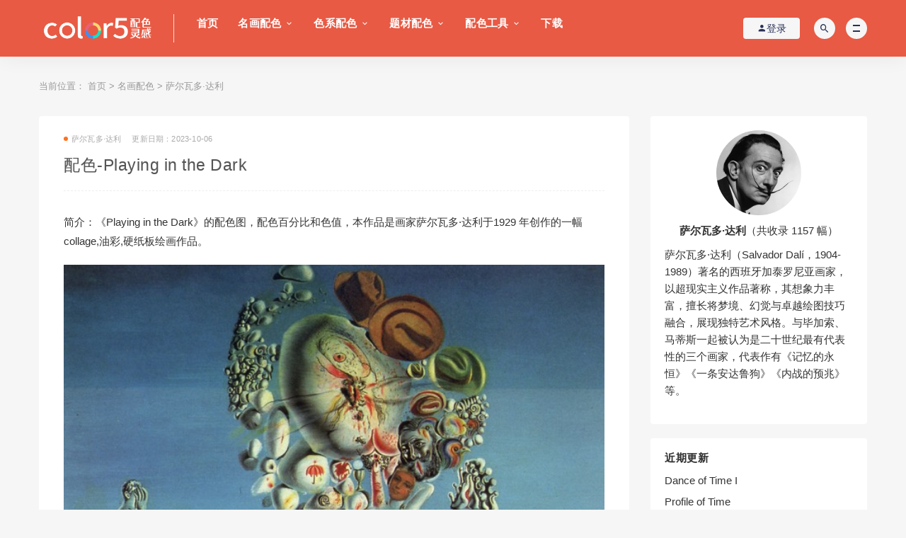

--- FILE ---
content_type: text/html; charset=utf-8
request_url: https://www.color5.com/artists/salvador_dali/17843.html
body_size: 15622
content:
<!DOCTYPE html>
<html lang="zh-CN">
<head>
<meta charset="UTF-8">
<meta http-equiv="X-UA-Compatible" content="IE=edge">
<meta name="viewport" content="width=device-width, initial-scale=1">
<title>配色-Playing in the Dark-萨尔瓦多·达利</title>
<meta name="description" content="Playing in the Dark的配色数据，Playing in the Dark这幅collage,油彩,硬纸板是由画家萨尔瓦多·达利  Salvador Dali约于1929年创作的超现实主义象征主义绘画作品。" />
<meta name="keywords" content="配色,萨尔瓦多·达利  Salvador Dali,Playing in the Dark,,配色灵感,高清图" />
<link href="/favicon.ico?1" rel="shortcut icon" type="image/x-icon" />
<link href="/skin/css/style.min.css" rel="stylesheet" media="screen" type="text/css" />
<link href="/skin/css/theme.min.css" rel="stylesheet" media="screen" type="text/css" />
<link href="/skin/css/external.css" rel="stylesheet" media="screen" type="text/css" />
<link href="/skin/css/sweetalert2.min.css" rel="stylesheet" media="screen" type="text/css" />
<link href="/skin/css/web.css?20250919" rel="stylesheet" media="screen" type="text/css" />
<link href="/skin/css/diy.css?20230902" rel="stylesheet" media="screen" type="text/css" />
<link href="/skin/css/jquery.fancybox.min.css" rel="stylesheet" media="screen" type="text/css" />
<script language="javascript" type="text/javascript" src="/skin/js/jquery-3.7.0.min.js"></script>
<script language="javascript" type="text/javascript" src="/skin/js/sweetalert2.min.js"></script>
<script src="/color-wheel/iro.js"></script>  
<link href="/color-wheel/style.css?10" rel="stylesheet" type="text/css" />
<style>
.peisetiao {float:left; height:300px; border-top: 4px solid #fff;}
@media screen and (max-width: 768px) {
.peisetiao {height:150px;}
        }
</style>
<!-- HTML5 shim, for IE6-8 support of HTML5 elements. All other JS at the end of file. -->
<!--[if lt IE 9]>
<script language="javascript" type="text/javascript" src="/template/pc/skin/js/html5shiv.js"></script>
<script language="javascript" type="text/javascript" src="/template/pc/skin/js/respond.min.js"></script>
<![endif]-->

<script type="text/javascript" src="/public/static/common/js/ey_global.js?v=v1.7.6"></script>
</head>

<body class="post-template-default single single-post postid-4657 single-format-standard  navbar-sticky sidebar-right pagination-infinite_button">

<div class="site">

    
<div id="popup-signup" class="popup-signup fade" style="display: none;">
    
    <script language="javascript" type="text/javascript" src="/public/plugins/layer-v3.1.0/layer.js"></script>
    <script type="text/javascript">
        var __eyou_basefile__ = '/index.php';
        var __root_dir__ = '';
    </script>    <div class="register-login-modal" role="document">
        <div class="modal-content">
            <div class="modal-body">
                <img class="popup-logo" src="//img.color5.com/uploads/allimg/20240305/1-240305133601D1.png" data-dark="//img.color5.com/uploads/allimg/20240305/1-240305133601D1.png" alt="配色网"> 
                <!-- Nav tabs -->
                <ul class="nav nav-tabs">
                    <li class="active"><a href="#login" data-toggle="login">登录</a>
                    </li>
                    <li><a href="/reg" >注册</a>
                    </li>
                </ul>
                <!-- Tab panes -->
                <div class="tab-content">
                    <div class="tab-pane fade in active" id="login">
                        <div class="signup-form-container text-center">
                            <form class="mb-0" method="post" id="popup_login_submit">
                                <!-- <div class="open-oauth  text-center"><a href="" class="go-mpweixin btn btn-mpweixin"><i class="fa fa-weixin"></i></a></div> -->
                                <!-- <div class="or-text"><span>or</span></div> -->
                                <div class="form-group">
                                    <input type="text" class="form-control" name='username' id='username' placeholder="*用户名或邮箱">
                                </div>
                                <div class="form-group">
                                    <input type="password" class="form-control" name='password' id="password" placeholder="*密码">
                                </div>
                                <input type="hidden" name="referurl" value=""/>
                                <input type="hidden" name="website" value="website"/>
                                <a type="button" name="submit" onclick="popup_login_submit();" class="btn button btn--primary btn--block"><i class="fa fa-bullseye"></i> 安全登录</a>
                                <!-- <a href="#" class="forget-password">忘记密码?</a> -->
                            </form>
                            <!-- form  end -->
                        </div>
                        <!-- 第三方账号登录 -->
                        <div id="ey_third_party_login">
                            <div class="blank-middle"></div>
                            <div class="line"><span class="text-gray bg-white text-default">社交账号登录</span><hr></div>
                            <div class="blank-small"></div>
                            <div class="bnt-login">
                                <a id="ey_third_party_qqlogin" title="QQ登录" href="/index.php?m=plugins&c=QqLogin&a=login" class="qq"><i class="fa fa-qq"></i></a>
                                <a id="ey_third_party_wxlogin" title="微信登录" href="/index.php?m=plugins&c=WxLogin&a=login" class="weixin"><i class="fa fa-weixin"></i></a>
                                <a id="ey_third_party_wblogin" title="微博登录" href="/index.php?m=plugins&c=Wblogin&a=login" class="weibo"><i class="fa fa-weibo"></i></a>
                            </div>
                        </div>
                        <!-- 第三方账号登录 -->
                        <!-- .signup-form end -->
                    </div>
                    
                </div>
            </div>
            <!-- /.modal-content -->
        </div>
        <!-- /.modal-dialog -->
    </div>
    <!-- /.modal -->
</div>
<header class="site-header">
        <div class="container">
            <div class="navbar">
                <div class="logo-wrapper">
                    <a href="https://www.color5.com">
                        <img class="logo regular tap-logo" src="/logo2024.png" alt="配色网">
                    </a>
                </div>
                <div class="sep"></div>

                <nav class="main-menu hidden-xs hidden-sm hidden-md">
                    <ul id="menu-menu-1" class="nav-list u-plain-list">
                        <li id="menu-item-0" class="menu-item menu-item-type-custom menu-item-object-custom current-menu-item current_page_item menu-item-home menu-item-0">
                            <a href="https://www.color5.com">                                <!-- 主语言情况下显示 -->
                                <p>首页</p>
                            </a>
                        </li>
                                                <li id="menu-item-47" class="menu-item menu-item-type-custom menu-item-object-custom menu-item-home menu-item-has-children menu-item-47"><a href="/artists/">名画配色</a>
                                                <ul class="sub-menu">
                                                        <li id="menu-item-49" class="menu-item menu-item-type-post_type menu-item-object-page menu-item-49"><a href="/artists/vincent_willem_van_gogh/">文森特·梵高</a></li>
                                                        <li id="menu-item-51" class="menu-item menu-item-type-post_type menu-item-object-page menu-item-51"><a href="/artists/oscar_claude_monet/">克劳德·莫奈</a></li>
                                                        <li id="menu-item-55" class="menu-item menu-item-type-post_type menu-item-object-page menu-item-55"><a href="/artists/pablo_picasso/">巴勃罗·毕加索</a></li>
                                                        <li id="menu-item-56" class="menu-item menu-item-type-post_type menu-item-object-page menu-item-56"><a href="/artists/henri_matisse/">亨利·马蒂斯</a></li>
                                                        <li id="menu-item-57" class="menu-item menu-item-type-post_type menu-item-object-page menu-item-57"><a href="/artists/giorgio_morandi/">莫兰迪色系</a></li>
                                                        <li id="menu-item-54" class="menu-item menu-item-type-post_type menu-item-object-page menu-item-54"><a href="/artists/piet_cornelies_mondrian/">彼埃·蒙德里安</a></li>
                                                        <li id="menu-item-58" class="menu-item menu-item-type-post_type menu-item-object-page menu-item-58"><a href="/artists/paul_gauguin/">保罗·高更</a></li>
                                                        <li id="menu-item-75" class="menu-item menu-item-type-post_type menu-item-object-page menu-item-75"><a href="/artists/paul_cezanne/">保罗·塞尚</a></li>
                                                        <li id="menu-item-77" class="menu-item menu-item-type-post_type menu-item-object-page menu-item-77"><a href="/artists/edvard_munch/">爱德华·蒙克</a></li>
                                                        <li id="menu-item-53" class="menu-item menu-item-type-post_type menu-item-object-page menu-item-53"><a href="/artists/katsushika_hokusai/">葛饰北斋</a></li>
                                                        <li id="menu-item-59" class="menu-item menu-item-type-post_type menu-item-object-page menu-item-59"><a href="/artists/gustav_klimt/">古斯塔夫·克林姆特</a></li>
                                                        <li id="menu-item-60" class="menu-item menu-item-type-post_type menu-item-object-page menu-item-60"><a href="/artists/alphonse_maria_mucha/">阿尔丰斯·穆夏</a></li>
                                                        <li id="menu-item-76" class="menu-item menu-item-type-post_type menu-item-object-page menu-item-76"><a href="/artists/wassily_kandinsky/">瓦西里·康定斯基</a></li>
                                                        <li id="menu-item-78" class="menu-item menu-item-type-post_type menu-item-object-page menu-item-78"><a href="/artists/Renoir/">雷诺阿</a></li>
                                                        <li id="menu-item-65" class="menu-item menu-item-type-post_type menu-item-object-page menu-item-65"><a href="/artists/edward_hopper/">爱德华·霍珀</a></li>
                                                        <li id="menu-item-81" class="menu-item menu-item-type-post_type menu-item-object-page menu-item-81"><a href="/artists/edouard_manet/">爱德华·马奈</a></li>
                                                        <li id="menu-item-79" class="menu-item menu-item-type-post_type menu-item-object-page menu-item-79"><a href="/artists/salvador_dali/">萨尔瓦多·达利</a></li>
                                                        <li id="menu-item-82" class="menu-item menu-item-type-post_type menu-item-object-page menu-item-82"><a href="/artists/Pierre_Bonnard/">皮埃尔·博纳尔</a></li>
                                                        <li id="menu-item-80" class="menu-item menu-item-type-post_type menu-item-object-page menu-item-80"><a href="/artists/Yves_Klein/">克莱因</a></li>
                                                    </ul>
                                                </li>
                                                <li id="menu-item-10" class="menu-item menu-item-type-custom menu-item-object-custom menu-item-home menu-item-has-children menu-item-10"><a href="/color_system/">色系配色</a>
                                                <ul class="sub-menu">
                                                        <li id="menu-item-13" class="menu-item menu-item-type-post_type menu-item-object-page menu-item-13"><a href="https://www.color5.com/artists/giorgio_morandi/">莫兰迪色系</a></li>
                                                        <li id="menu-item-74" class="menu-item menu-item-type-post_type menu-item-object-page menu-item-74"><a href="/color_system/macaron/">马卡龙色系</a></li>
                                                        <li id="menu-item-15" class="menu-item menu-item-type-post_type menu-item-object-page menu-item-15"><a href="/color_system/dun_huang/">敦煌色系</a></li>
                                                        <li id="menu-item-16" class="menu-item menu-item-type-post_type menu-item-object-page menu-item-16"><a href="https://www.color5.com/artists/piet_cornelies_mondrian/">蒙德里安色系</a></li>
                                                        <li id="menu-item-18" class="menu-item menu-item-type-post_type menu-item-object-page menu-item-18"><a href="/color_system/chinoiserie/">中国风色系</a></li>
                                                        <li id="menu-item-19" class="menu-item menu-item-type-post_type menu-item-object-page menu-item-19"><a href="/color_system/popular/">网红色系</a></li>
                                                        <li id="menu-item-21" class="menu-item menu-item-type-post_type menu-item-object-page menu-item-21"><a href="https://www.color5.com/?m=home&amp;c=Lists&amp;a=index&amp;tid=47&amp;schools=%E6%B4%9B%E5%8F%AF%E5%8F%AF%7C&amp;ZXljbXM=1">洛可可色系</a></li>
                                                        <li id="menu-item-30" class="menu-item menu-item-type-post_type menu-item-object-page menu-item-30"><a href="https://www.color5.com/?m=home&amp;c=Lists&amp;a=index&amp;tid=47&amp;schools=%E6%B5%AE%E4%B8%96%E7%BB%98%7C&amp;ZXljbXM=1">浮世绘色系</a></li>
                                                    </ul>
                                                </li>
                                                <li id="menu-item-11" class="menu-item menu-item-type-custom menu-item-object-custom menu-item-home menu-item-has-children menu-item-11"><a href="/genres/">题材配色</a>
                                                <ul class="sub-menu">
                                                        <li id="menu-item-34" class="menu-item menu-item-type-post_type menu-item-object-page menu-item-34"><a href="https://www.color5.com/?m=home&amp;c=Lists&amp;a=index&amp;tid=47&amp;genres=%E9%9D%99%E7%89%A9%E7%94%BB%7C&amp;ZXljbXM=1">静物配色</a></li>
                                                        <li id="menu-item-33" class="menu-item menu-item-type-post_type menu-item-object-page menu-item-33"><a href="https://www.color5.com/?m=home&amp;c=Lists&amp;a=index&amp;tid=47&amp;genres=%E8%87%AA%E7%94%BB%E5%83%8F%7C&amp;ZXljbXM=1">自画像</a></li>
                                                        <li id="menu-item-42" class="menu-item menu-item-type-post_type menu-item-object-page menu-item-42"><a href="/genres/harbor/">港湾码头</a></li>
                                                        <li id="menu-item-31" class="menu-item menu-item-type-post_type menu-item-object-page menu-item-31"><a href="/genres/landscape/">风景配色</a></li>
                                                        <li id="menu-item-32" class="menu-item menu-item-type-post_type menu-item-object-page menu-item-32"><a href="https://www.color5.com/?m=home&amp;c=Lists&amp;a=index&amp;tid=47&amp;genres=%E8%82%96%E5%83%8F%E7%94%BB%7C&amp;ZXljbXM=1">肖像画</a></li>
                                                        <li id="menu-item-35" class="menu-item menu-item-type-post_type menu-item-object-page menu-item-35"><a href="/genres/Space-series/">太空系列</a></li>
                                                        <li id="menu-item-40" class="menu-item menu-item-type-post_type menu-item-object-page menu-item-40"><a href="/genres/flowers/">花卉配色</a></li>
                                                        <li id="menu-item-41" class="menu-item menu-item-type-post_type menu-item-object-page menu-item-41"><a href="/genres/animal/">动物配色</a></li>
                                                        <li id="menu-item-43" class="menu-item menu-item-type-post_type menu-item-object-page menu-item-43"><a href="/genres/cityscape/">城市风光</a></li>
                                                        <li id="menu-item-44" class="menu-item menu-item-type-post_type menu-item-object-page menu-item-44"><a href="/genres/cultural-relic/">国宝配色</a></li>
                                                    </ul>
                                                </li>
                                                <li id="menu-item-14" class="menu-item menu-item-type-custom menu-item-object-custom menu-item-home menu-item-has-children menu-item-14"><a href="/color-system/">配色工具</a>
                                                <ul class="sub-menu">
                                                        <li id="menu-item-48" class="menu-item menu-item-type-post_type menu-item-object-page menu-item-48"><a href="/color-system/pantone-color-of-the-year/">Pantone年度色彩</a></li>
                                                        <li id="menu-item-83" class="menu-item menu-item-type-post_type menu-item-object-page menu-item-83"><a href="/color-system/zhongguose/">中国传统色</a></li>
                                                        <li id="menu-item-84" class="menu-item menu-item-type-post_type menu-item-object-page menu-item-84"><a href="/color-system/japanese-traditional-colors/">日本传统色</a></li>
                                                        <li id="menu-item-179" class="menu-item menu-item-type-post_type menu-item-object-page menu-item-179"><a href="https://www.color5.com/upload/">传图识色</a></li>
                                                        <li id="menu-item-88" class="menu-item menu-item-type-post_type menu-item-object-page menu-item-88"><a href="/color-system/colors-tool/">配色生成器</a></li>
                                                        <li id="menu-item-180" class="menu-item menu-item-type-post_type menu-item-object-page menu-item-180"><a href="/color-system/enhance-image-color-tool/">图片色彩增强</a></li>
                                                        <li id="menu-item-182" class="menu-item menu-item-type-post_type menu-item-object-page menu-item-182"><a href="/color-system/line-art-coloring/">线稿上色</a></li>
                                                        <li id="menu-item-184" class="menu-item menu-item-type-post_type menu-item-object-page menu-item-184"><a href="/color-system/pdf-to-image/">PDF转图片</a></li>
                                                    </ul>
                                                </li>
                                                <li id="menu-item-3" class="menu-item menu-item-type-taxonomy menu-item-object-category menu-item-3"><a href="/vip/">下载</a>
                                                </li>
                                                <!--<li id="menu-item-9" class="menu-item menu-item-type-taxonomy menu-item-object-category menu-item-9"><a href="/tags">TAGS</a></li>-->
                    </ul>
                </nav>

                <div class="main-search">
                                        <form class="search-form inline" method="get" action="/search.html" onsubmit="return searchForm();">
                        <input type="search" class="search-field inline-field" placeholder="输入关键词，回车..." autocomplete="off" value="" name="keywords" required="required">
                        <button type="submit" class="search-submit"><i class="mdi mdi-magnify"></i></button>
                        <input type="hidden" name="diyfields" value="cnname,years,save,yansetiao,web_description">                    <input type="hidden" name="method" value="1" />                    </form>
                                        <div class="search-close navbar-button"><i class="mdi mdi-close"></i></div>
                </div>

                <div class="actions">
                    <!-- user -->
                                            <div class="header-dropdown header__group header__group_user header__style_user" id="ey_htmlid_vaf19bb">
                            <!-- 登录前 start -->
                            <div class="login-btn navbar-button" id="ey_htmlid_vaf19bb"><i class="mdi mdi-account"></i> 登录</div>
                            <!-- 登录前 end-->      
                        </div> 
                        <script type="text/javascript">var tag_userinfo_json = {"carturl":"\/cart","userurl":"\/user\/index","regurl":"\/reg","loginurl":"\/user","htmlid":"ey_htmlid_vaf19bb","loginPopupId":" id='ey_login_id_v665117' ","viewfile":"","root_dir":""};</script>
                    
                    <!-- user end -->
                    <div class="search-open navbar-button"><i class="mdi mdi-magnify"></i></div>
                    
                    <div class="burger"></div>
                </div>
            </div>
        </div>
    </header>

    <div class="header-gap"></div>
    <div class="site-content">


        <div class="container">
            <div class="breadcrumbs">
                当前位置： <a href='/' class=' '>首页</a> &gt; <a href='/artists/' class=' '>名画配色</a> &gt; <a href='/artists/salvador_dali/'>萨尔瓦多·达利</a></div>
            <div class="row">
                <div class="content-column col-lg-9">
                    <div class="content-area">
                        <main class="site-main">
                            <article id="post-4657" class="article-content">
                                <div class="container">
                                    <div class="cao_entry_header">

                                        <header class="entry-header">
                                            <div class="entry-meta">
                                                <span class="meta-category">
                                                    <a target="_blank" href="/artists/salvador_dali/" rel="category"> <i class="dot"></i>萨尔瓦多·达利 </a>
                                                </span>
                                                <span class="meta-date">
                                                    
                                                        <time>更新日期：2023-10-06 </time>
                                                    
                                                    <span style="display: none;"><script src='/index.php?m=api&c=Ajax&a=arcclick&type=view&aids=17843' type='text/javascript' language='javascript'></script></span>
                                                </span>
                                                <span class="meta-edit"></span>
                                            </div>
                                            <h1 class="entry-title">配色-Playing in the Dark</h1>
                                        </header>
                                    </div>
                                </div>
                                <div class="container">
                                    <div class="entry-wrapper">
                                        <div class="entry-content u-text-format u-clearfix">
                                            <p>简介：《Playing in the Dark》的配色图，配色百分比和色值，本作品是画家萨尔瓦多·达利于1929 年创作的一幅collage,油彩,硬纸板绘画作品。</p>
              <img src="https://img.color5.com/uploads/Dali/dali-playing-in-the-dark.jpg" alt="Playing in the Dark ">
              
	<div class="peise">
<div class="peisetiao" style="width:14.28%; background:#ACB5A4;"></div><div class="peisetiao" style="width:14.28%; background:#42443E;"></div><div class="peisetiao" style="width:14.28%; background:#6C7466;"></div><div class="peisetiao" style="width:14.28%; background:#131011;"></div><div class="peisetiao" style="width:14.28%; background:#6D98A7;"></div><div class="peisetiao" style="width:14.28%; background:#3F5D77;"></div><div class="peisetiao" style="width:14.28%; background:#976545;"></div><div style="text-align:center;line-height:38px; font-weight:bold; font-size:16px; text-decoration:underline;"><a class="comiis_poster_a share-weixin">点此生成配色图片</a></div><div class="peiselist"><p><b>配色数据：颜色百分比+色值</b> （配色基于AI视觉算法生成，<a rel="nofollow" href="#fankui">点此反馈</a>）</p><div class="peisedetail"><div style="width: 21.2%; height: 2em; float: left; border-radius: 1em; background:#ACB5A4"></div> &nbsp;&nbsp;占比:21.2%，色值:#ACB5A4</div><div class="peisedetail"><div style="width: 17.9%; height: 2em; float: left; border-radius: 1em; background:#42443E"></div> &nbsp;&nbsp;占比:17.9%，色值:#42443E</div><div class="peisedetail"><div style="width: 17%; height: 2em; float: left; border-radius: 1em; background:#6C7466"></div> &nbsp;&nbsp;占比:17%，色值:#6C7466</div><div class="peisedetail"><div style="width: 14.8%; height: 2em; float: left; border-radius: 1em; background:#131011"></div> &nbsp;&nbsp;占比:14.8%，色值:#131011</div><div class="peisedetail"><div style="width: 14.4%; height: 2em; float: left; border-radius: 1em; background:#6D98A7"></div> &nbsp;&nbsp;占比:14.4%，色值:#6D98A7</div><div class="peisedetail"><div style="width: 11.4%; height: 2em; float: left; border-radius: 1em; background:#3F5D77"></div> &nbsp;&nbsp;占比:11.4%，色值:#3F5D77</div><div class="peisedetail"><div style="width: 3.5%; height: 2em; float: left; border-radius: 1em; background:#976545"></div> &nbsp;&nbsp;占比:3.5%，色值:#976545</div></div>	</div>
	<div class="peiselist"><p><b>色环分布：小圆圈可选、可移动</b> ( <a href="https://www.color5.com/article/18670.html" target="_blank">常用色环配色法→</a> ) </p></div>
	<div class="wrap">
      <div class="half1">
        <div class="colorPicker"></div>
      </div>
      <div class="half2">
        <span>颜色列表(点击色块可选):</span>
        <ul id="colorList"></ul>
        <span>所选颜色:</span>
        <div id="activeColor"></div>
      </div>
    </div>
<script>
  // 获取所有的<div class="peisetiao">元素
  const peiseTiaos = document.querySelectorAll('.peisetiao');
  
  // 初始化一个空数组来存储色值
  let colorValues = [];
  // 遍历每个元素，提取背景色值
  peiseTiaos.forEach((peiseTiao, index) => {
      
      if (colorValues.length < 7) { // 检查是否已达到6个色值的限制
      const style = peiseTiao.getAttribute('style');
      // 使用正则表达式提取色值
      const colorMatch = style.match(/background:#([a-fA-F0-9]+)/);
      if (colorMatch) {
        colorValues.push(`#${colorMatch[1]}`);
      }
    }
  });
  // Create a new color picker instance
  const colorPicker = new iro.ColorPicker(".colorPicker", {
    width: 140,
    wheelAngle: 270,
    wheelDirection: "clockwise",
    colors: colorValues,
    handleRadius: 9,
    borderWidth: 1,
    borderColor: "#fff",
  });
  const colorList = document.getElementById("colorList");
  const activeColor = document.getElementById("activeColor");
  function setColor(colorIndex) {
    colorPicker.setActiveColor(colorIndex);
  }
  colorPicker.on(["mount", "color:change"], function() {
    colorList.innerHTML = '';
    colorPicker.colors.forEach((color, index) => {
      const hexString = color.hexString;
      colorList.innerHTML += `
        <li onClick="setColor(${index})">
          <div class="swatch" style="background: ${hexString}"></div>
          
        </li>
      `;
    });
  });
  colorPicker.on(["mount", "color:setActive", "color:change"], function() {
    const index = colorPicker.color.index;
    const hexString = colorPicker.color.hexString;
    activeColor.innerHTML = `
      <div class="swatch" style="background: ${hexString}"></div>
      <span>${index}: ${hexString}</span>
    `;
  });
  // 使用 MutationObserver 监听 .peise 元素的变化
  const observer = new MutationObserver((mutations) => {
    mutations.forEach((mutation) => {
      if (mutation.type === 'childList') {
        // 当 .peise 元素的子元素发生变化时，更新颜色选择器
        updateColorPicker();
      }
    });
  });
  // 配置 observer，指定要监听的元素和选项
  const config = { childList: true, subtree: true };
  // 传入目标节点和配置对象来开始观察
  observer.observe(document.querySelector('.peise'), config);
  // 定义一个函数来更新颜色选择器
  function updateColorPicker() {
    // 重新获取色值
    colorValues = Array.from(peiseTiaos).map(peiseTiao => {
      const style = peiseTiao.getAttribute('style');
      const colorMatch = style.match(/background:#([a-fA-F0-9]+)/);
      return colorMatch ? `#${colorMatch[1]}` : null;
    }).filter(Boolean); // 过滤掉 null 值
    // 更新颜色选择器的颜色数组
    colorPicker.colors = colorValues;
    // 重新挂载颜色选择器
    colorPicker.unmount(); // 先卸载颜色选择器
    colorPicker.mount();  // 然后重新挂载
  }
</script>
	<div class="margin-top">
            <p><b>作者：</b><a target="_blank" href="/artists/salvador_dali/">萨尔瓦多·达利 Salvador Dali</a></p>
            <p><b>作品名称：</b>Playing in the Dark</p>
            <p><b>创作时间：</b>1929 年</p>            <p><b>绘画类型：</b>collage,油彩,硬纸板</p>
            <p><b>流派：</b>超现实主义</p><p><b>题材：</b>象征主义</p>            <br/>
达利Dali1929SurrealismPeriod(1929-1940)      </div>      
            <p><b>原画TIF大图下载：</b></p>
            <div class="cont_xiazai">
                        <p>暂无大图</p>
</div>

                                        </div>
                                        <div id="pay-single-box"></div>
                                        <div class="article-copyright">
                                            1、本站共有 19980 张油画图片素材+配色！<br>
                                            2、本资源部分来源其他平台或互联网收集，如有侵权请联系及时处理。 <br>
                                            
                                        </div>

                                        <div class="article-footer">
                                            <div class="author-box u-text-format u-clearfix">
TAG：                                            </div>
                                            <div class="xshare">
                                                <span class="xshare-title">收藏和分享：</span>
                                                                                                <a  href="javascript:void(0);" id="ey_v378141_17843" data-aid="17843" data-name="eyou_collect" data-loginurl="/user" data-class_value="on" data-collected="ok" data-cancel="off" onclick="ey_v378141(17843,'on',this);"  title="收藏文章" class="ripro-star"><i class='fa fa-star-o'></i></a>
                                                        <script type="text/javascript">
        var collected_v379494_17843 = "ok";
        var cancel_v379494_17843 = "off";
        var root_dir_v379494 = '';
        var loginurl_v379494 = '/user';
</script>

    <script>window.tag_collection_list || document.write('<script src="/public/static/common/js/tag_collection_list.js?v=v1.7.6" type="text/javascript"><\/script>')</script>
    <script type="text/javascript">ey_v377550("17843","on");</script>                                                
                                                <a class="comiis_poster_a share-weixin"><i class="fa fa-weixin"></i></a><script language="javascript" src="/weapp/Posters/template/skin/js/html2canvas.min.js"></script>
<script language="javascript" src="/weapp/Posters/template/skin/js/Posters.js"></script>
<link href="/weapp/Posters/template/skin/css/Posters.css?1" rel="stylesheet" media="screen" type="text/css" />
<script>
	var poster_open = 'on';
	var txt1 = '长按识别二维码查看详情';
	var txt2 = '配色网';
	var txt3 = 'www.color5.com';
	var txt5 = '<div class="peisetiao" style="width:14.28%; background:#ACB5A4;"></div><div class="peisetiao" style="width:14.28%; background:#42443E;"></div><div class="peisetiao" style="width:14.28%; background:#6C7466;"></div><div class="peisetiao" style="width:14.28%; background:#131011;"></div><div class="peisetiao" style="width:14.28%; background:#6D98A7;"></div><div class="peisetiao" style="width:14.28%; background:#3F5D77;"></div><div class="peisetiao" style="width:14.28%; background:#976545;"></div>';
    var comiis_poster_start_wlat = 0;
	var comiis_rlmenu =  1;
	var comiis_nvscroll =  0;
    var comiis_poster_time_baxt;
    $(document).ready(function(){
        $(document).on('click', '.comiis_poster_a', function(e) {
            show_comiis_poster_ykzn();
        });
    });
    function comiis_poster_rrwz(){
        setTimeout(function(){
            html2canvas(document.querySelector(".comiis_poster_box_img"), {scale:2,useCORS:true}).then(canvas => {
                var img = canvas.toDataURL("image/jpeg", .9);
                document.getElementById('comiis_poster_images').src = img;
                $('.comiis_poster_load').hide();
                $('.comiis_poster_imgshow').show();
            });
        }, 100);
    }
    function show_comiis_poster_ykzn(){
        if(comiis_poster_start_wlat == 0){
            comiis_poster_start_wlat = 1;
            popup.open('<img src="/weapp/Posters/template/skin/images/imageloading.gif" class="comiis_loading">');
			var url = window.location.href.split('#')[0];
			url = encodeURIComponent(url);
            var html = '<div id="comiis_poster_box" class="comiis_poster_nchxd">\n' +
                '<div class="comiis_poster_box">\n' +
                '<div class="comiis_poster_okimg">\n' +
                '<div style="padding:150px 0;" class="comiis_poster_load">\n' +
                '<div class="loading_color">\n' +
                '  <span class="loading_color1"></span>\n' +
                '  <span class="loading_color2"></span>\n' +
                '  <span class="loading_color3"></span>\n' +
                '  <span class="loading_color4"></span>\n' +
                '  <span class="loading_color5"></span>\n' +
                '  <span class="loading_color6"></span>\n' +
                '  <span class="loading_color7"></span>\n' +
                '</div>\n' +
                '<div class="comiis_poster_oktit">正在生成海报, 请稍候</div>\n' +
                '</div>\n' +
                '<div class="comiis_poster_imgshow" style="display:none">\n' +
                '<img src="" class="vm" id="comiis_poster_images">\n' +
                '<div class="comiis_poster_oktit">↑长按/右键另存可将图保存到本地</div>\n' +
                '</div>\n' +
                '</div>\n' +
                '<div class="comiis_poster_okclose"><a href="javascript:;" class="comiis_poster_closekey"><img src="/weapp/Posters/template/skin/images/poster_okclose.png" class="vm"></a></div>\n' +
                '</div>\n' +

                '<div class="comiis_poster_box_img">\n' +
                '<div class="comiis_poster_img"><div class="img_time"><img src="/logo2024.png"></div><img src="https://img.color5.com/uploads/Dali/dali-playing-in-the-dark.jpg" class="vm" id="comiis_poster_image"></div>\n' +
                '<div class="peise">\n'+txt5+'</div>\n' +
                '<div class="comiis_poster_tita">Playing in the Dark</div>\n' +
                '<div class="comiis_poster_txta">萨尔瓦多·达利Salvador Dali</div><div class="comiis_poster_x guig"></div>\n' +
                '<div class="comiis_poster_foot">\n' +
				'<img src="/?m=plugins&c=Posters&a=index&url='+url+'" class="kmewm fqpl vm">\n' +
                '<img src="/weapp/Posters/template/skin/images/poster_zw.png" class="kmzw vm"><span class="kmzwtip">'+txt1+'<br>'+txt2+'<br>'+txt3+'</span>\n' +
                '</div>\n' +
                '</div>\n' +
                '</div>';
            if(html.indexOf("comiis_poster") >= 0){
                comiis_poster_time_baxt = setTimeout(function(){
                    comiis_poster_rrwz();
                }, 5000);
                $('body').append(html);
                $('#comiis_poster_image').on('load',function(){
                    clearTimeout(comiis_poster_time_baxt);
                    comiis_poster_rrwz();
                });
                popup.close();
                setTimeout(function() {
                    $('.comiis_poster_box').addClass("comiis_poster_box_show");
                    $('.comiis_poster_closekey').off().on('click', function(e) {
                        $('.comiis_poster_box').removeClass("comiis_poster_box_show").on('webkitTransitionEnd transitionend', function() {
                            $('#comiis_poster_box').remove();
                            comiis_poster_start_wlat = 0;
                        });
                        return false;
                    });
                }, 60);
            }
        }
    }
    var new_comiis_user_share, is_comiis_user_share = 0;
    var as = navigator.appVersion.toLowerCase(), isqws = 0;
    if (as.match(/MicroMessenger/i) == "micromessenger" || as.match(/qq\//i) == "qq/") {
        isqws = 1;
    }
    if(isqws == 1){
        if(typeof comiis_user_share === 'function'){
            new_comiis_user_share = comiis_user_share;
            is_comiis_user_share = 1;
        }
        var comiis_user_share = function(){
            if(is_comiis_user_share == 1){
                isusershare = 0;
                new_comiis_user_share();
                if(isusershare == 1){
                    return false;
                }
            }
            isusershare = 1;
            show_comiis_poster_ykzn();
            return false;
        }
    }
</script>                                                <a href="" etap="share" data-share="qq" class="share-qq"><i class="fa fa-qq"></i></a>
                                                <a href="" etap="share" data-share="weibo" class="share-weibo"><i class="fa fa-weibo"></i></a>
                                                <!--<a href="javascript:;" class="btn-bigger-cover share-weixin" data-nonce="6268565563" data-id="4657" data-action="create-bigger-image" title="海报分享" id="bigger-cover"><i class="fa fa-paper-plane"></i></a>-->
                                            </div>

                                        </div>
                                    </div>
                                </div>
                            </article>


                            <div class="entry-navigation">
                                <nav class="article-nav">
                                                                          <span class="article-nav-prev">上一篇<br>
                                          <a href="/artists/salvador_dali/17842.html" rel="prev">Invisible Man (Study for the Painting)</a>
                                      </span>
                                                                          <span class="article-nav-next">下一篇<br>
                                          <a href="/artists/salvador_dali/17844.html" rel="next">Portrait of Paul Eluard</a>
                                      </span>
                                                                    </nav>

                            </div>

                            <!-- # 标准网格模式... -->
                            <div class="related-posts-grid">
                                <h4 class="u-border-title">相关推荐</h4>
                                <div class="row">
                                                                        <div class="col-6 col-sm-3 col-md-3 mt-10 mb-10">
                                        <article class="post">
                                            <div class="entry-media">
                                                <div class="placeholder"
                                                    style="padding-bottom: 66.666666666667%;">
                                                    <a target="_blank" href="/artists/salvador_dali/18073.html">
                                                        <img class="lazyload" data-src="https://img.color5.com/uploads/Dali/dali-vilabertrin.jpg" src="[data-uri]" alt="Vilabertrin">
                                                    </a>
                                                    <div class="cao-cover"><img src="/template/pc/skin/images/rings.svg" width="50" height="50px"></div>
                                                </div>
                                                                                            </div>
                                            <div class="entry-wrapper">

                                                <header class="entry-header">
                                                    <h4 class="entry-title"><a target="_blank" href="/artists/salvador_dali/18073.html" title="Vilabertrin" rel="bookmark">Vilabertrin</a></h4>
                                                </header>
                                            </div>
                                        </article>
                                    </div>
                                                                        <div class="col-6 col-sm-3 col-md-3 mt-10 mb-10">
                                        <article class="post">
                                            <div class="entry-media">
                                                <div class="placeholder"
                                                    style="padding-bottom: 66.666666666667%;">
                                                    <a target="_blank" href="/artists/salvador_dali/18072.html">
                                                        <img class="lazyload" data-src="https://img.color5.com/uploads/Dali/dali-landscape-near-ampurdan-2.jpg" src="[data-uri]" alt="Landscape Near Ampurdan">
                                                    </a>
                                                    <div class="cao-cover"><img src="/template/pc/skin/images/rings.svg" width="50" height="50px"></div>
                                                </div>
                                                                                            </div>
                                            <div class="entry-wrapper">

                                                <header class="entry-header">
                                                    <h4 class="entry-title"><a target="_blank" href="/artists/salvador_dali/18072.html" title="Landscape Near Ampurdan" rel="bookmark">Landscape Near Ampurdan</a></h4>
                                                </header>
                                            </div>
                                        </article>
                                    </div>
                                                                        <div class="col-6 col-sm-3 col-md-3 mt-10 mb-10">
                                        <article class="post">
                                            <div class="entry-media">
                                                <div class="placeholder"
                                                    style="padding-bottom: 66.666666666667%;">
                                                    <a target="_blank" href="/artists/salvador_dali/18071.html">
                                                        <img class="lazyload" data-src="https://img.color5.com/uploads/Dali/dali-dutch-interior.jpg" src="[data-uri]" alt="Dutch Interior">
                                                    </a>
                                                    <div class="cao-cover"><img src="/template/pc/skin/images/rings.svg" width="50" height="50px"></div>
                                                </div>
                                                                                            </div>
                                            <div class="entry-wrapper">

                                                <header class="entry-header">
                                                    <h4 class="entry-title"><a target="_blank" href="/artists/salvador_dali/18071.html" title="Dutch Interior" rel="bookmark">Dutch Interior</a></h4>
                                                </header>
                                            </div>
                                        </article>
                                    </div>
                                                                        <div class="col-6 col-sm-3 col-md-3 mt-10 mb-10">
                                        <article class="post">
                                            <div class="entry-media">
                                                <div class="placeholder"
                                                    style="padding-bottom: 66.666666666667%;">
                                                    <a target="_blank" href="/artists/salvador_dali/18070.html">
                                                        <img class="lazyload" data-src="https://img.color5.com/uploads/Dali/dali-3salvador-dali-peyzazh-bliz-figerasa.jpg" src="[data-uri]" alt="Landscape">
                                                    </a>
                                                    <div class="cao-cover"><img src="/template/pc/skin/images/rings.svg" width="50" height="50px"></div>
                                                </div>
                                                                                            </div>
                                            <div class="entry-wrapper">

                                                <header class="entry-header">
                                                    <h4 class="entry-title"><a target="_blank" href="/artists/salvador_dali/18070.html" title="Landscape" rel="bookmark">Landscape</a></h4>
                                                </header>
                                            </div>
                                        </article>
                                    </div>
                                                                    </div>
                            </div>
                            <div class="bottom-area">
                                <div class="comments-area">
                                    <div class="comment-respond" id="fankui">
                                        <h3 class="comment-reply-title">点评和反馈 </h3>
                                        <!-- 评论回复 -->
<script type="text/javascript">
    var ey_jquery_1575368893 = false;
    if (!window.jQuery) {
        ey_jquery_1575368893 = true;
    } else {
        var ey_jq_ver_1575368893 = jQuery.fn.jquery;
        if (ey_jq_ver_1575368893 < '1.8.0') {
            ey_jquery_1575368893 = true;
        }
    }
    if (ey_jquery_1575368893) {
        document.write(unescape("%3Cscript src='/public/static/common/js/jquery.min.js' type='text/javascript'%3E%3C/script%3E"));
        document.write(unescape("%3Cscript type='text/javascript'%3E try{jQuery.noConflict();}catch(e){} %3C/script%3E"));
    }
    // 引入jquery开关，下面这行代码请勿删除！
    console.log('ey_is_jquery');
</script>
<script language="javascript" type="text/javascript" src="/public/plugins/layer-v3.1.0/layer.js"></script>
<script language="javascript" type="text/javascript" src="/template/plugins/comment/pc/skin/js/reply.js"></script>
<link href="/template/plugins/comment/pc/skin/css/reply.css" rel="stylesheet" media="screen" type="text/css" />
<!-- END -->

<!-- 百度编辑器 -->
<script language="javascript" type="text/javascript" src="/public/plugins/Ueditor/ueditor.config.js"></script>
<script language="javascript" type="text/javascript" src="/public/plugins/Ueditor/ueditor.all.min.js"></script>
<script language="javascript" type="text/javascript" src="/public/plugins/Ueditor/lang/zh-cn/zh-cn.js"></script>
<!-- END -->

<main class="ey_comment_row" id='ey_comment'>
    <!-- 这里ajax异步加载评价内容 -->
    加载中~
</main>

<script type="text/javascript">
    // 第一次刷新，自动加载执行
    ajaxComment_1572491762("17843", '');
</script> 
                                    </div><!-- #respond -->
                                </div>
                            </div>
                        </main>
                    </div>
                </div>
                <div class="sidebar-column col-lg-3">

                    <aside class="widget-area">
                            <div class="widget widget_recent_entries artist_entries">
                                <div class="artist_entries_a">
                                <a target="_blank" href="/artists/salvador_dali/" rel="category"><img alt='萨尔瓦多·达利' data-src='/img/79.jpg' class='lazyload avatar avatar-40 photo gravatar' /></a>
                                </div>
                                <div class="artist_entries_b margin-top">
                               <a target="_blank" href="/artists/salvador_dali/" rel="category"> <b>萨尔瓦多·达利</b>（共收录 1157 幅）</a>
                                <p>
                                萨尔瓦多·达利（Salvador Dalí，1904-1989）著名的西班牙加泰罗尼亚画家，以超现实主义作品著称，其想象力丰富，擅长将梦境、幻觉与卓越绘图技巧融合，展现独特艺术风格。与毕加索、马蒂斯一起被认为是二十世纪最有代表性的三个画家，代表作有《记忆的永恒》《一条安达鲁狗》《内战的预兆》等。                                </p>
                                </div>
                            </div>
                            
                        <div id="recent-posts-2" class="widget widget_recent_entries">
                            <h5 class="widget-title">近期更新</h5>
                            <ul>
                                                                <li>
                                    <a href="/artists/salvador_dali/16918.html">Dance of Time I</a>
                                </li>
                                                                <li>
                                    <a href="/artists/salvador_dali/16972.html">Profile of Time</a>
                                </li>
                                                                <li>
                                    <a href="/artists/salvador_dali/16921.html">Bed and Two Bedside </a>
                                </li>
                                                                <li>
                                    <a href="/artists/salvador_dali/16923.html">Bed and Two Bedside </a>
                                </li>
                                                                <li>
                                    <a href="/artists/salvador_dali/16927.html">Pieta</a>
                                </li>
                                                            </ul>

                        </div>
                    </aside>
                </div>
            </div>
        </div>


    </div><!-- end sitecoent -->


    <div class="module parallax">
    <img class="jarallax-img lazyload" src="/skin/images/vip-banner.png" alt="会员登录">
    <div class="container">
        <h4 class="entry-title"> 海量油画、风景、图片配色数据免费查看 </h4>
        <a target="_blank" class="button" href="/artists/">目前为止共有 19980 张图片素材+配色！</a>
        <a target="_blank" class="button transparent" href="/upload/">传图识色</a>
        <a target="_blank" class="button transparent" href="/user/Level/level_centre.html">登陆/注册</a>
        
    </div>
</div>

<footer class="site-footer">
    <div class="container">

        <div class="footer-widget">
            <div class="row">
                <div class="col-xs-12 col-sm-6 col-md-3 widget--about">
                    <div class="widget--content">
                        <div class="footer--logo mb-20">
                            <img class="tap-logo" src="//img.color5.com/uploads/allimg/20240305/1-240305133601D1.png" alt="配色网">
                        </div>
                        <p class="mb-10">名画配色、配色灵感、常见色系www.color5.com</p>
                    </div>
                </div>
                <!-- .col-md-2 end -->
                <div class="col-xs-12 col-sm-3 col-md-2 col-md-offset-1 widget--links">
                    <div class="widget--title">
                        <h5>本站导航</h5>
                    </div>
                    <div class="widget--content">
                        <ul class="list-unstyled mb-0">
                                                        <li><a target="_blank" href="/artists/">名画配色</a></li>
                                                        <li><a target="_blank" href="/color_system/">色系配色</a></li>
                                                        <li><a target="_blank" href="/genres/">题材配色</a></li>
                                                        <li><a target="_blank" href="/color-system/">配色工具</a></li>
                            	
                        </ul>
                    </div>
                </div>
                <!-- .col-md-2 end -->
                <div class="col-xs-12 col-sm-3 col-md-2 widget--links">
                    <div class="widget--title">
                        <h5>更多</h5>
                    </div>
                    <div class="widget--content">
                        <ul class="list-unstyled mb-0">
                                                        <li><a target="_blank" href="/vip/">下载</a></li>
                                                        <li> <a target="_blank" href="/article/">配色文章</a></li>
                            <li><a target="_blank" href="/tags">专题TAGS</a></li>
                        </ul>
                    </div>
                </div>
                <!-- .col-md-2 end -->
                <div class="col-xs-12 col-sm-12 col-md-4 widget--newsletter">
                    <div class="widget--title">
                        <h5>快速搜索</h5>
                    </div>
                    <div class="widget--content">
                                                <form class="newsletter--form mb-20" method="get" action="/search.html" onsubmit="return searchForm();">
                            <input type="text" class="form-control" name="keywords" placeholder="关键词">
                            <button type="submit"><i class="fa fa-arrow-right"></i></button>
                            <input type="hidden" name="diyfields" value="cnname,years,save,yansetiao,web_description">                        <input type="hidden" name="method" value="1" />                        </form>
                                                <!-- 多语言切换 -->
                        <!-- 紧凑型多语言切换组件 -->
<div class="language-switcher-compact">
    <div class="current-language">
        <i class="fa fa-globe globe-icon"></i>简体中文        <i class="fa fa-chevron-up dropdown-arrow"></i>
    </div>
    
    <div class="language-dropdown">
                <a href="/" class="language-option " title="Switch to 简体中文">
                        <img src="/public/static/common/images/language/cn.gif" alt="简体中文" class="flag-icon">
                        <span>简体中文</span>
        </a>
                <a href="/en" class="language-option " title="Switch to English">
                        <img src="/public/static/common/images/language/en.gif" alt="English" class="flag-icon">
                        <span>English</span>
        </a>
            </div>
</div>

<style>
.language-switcher-compact {
    position: relative;
    display: inline-block;
}

.current-language {
    display: flex;
    align-items: center;
    padding: 7px 10px;
    background: #f8f8f8;
    border: 1px solid #eeeeee;
    border-radius: 6px;
    color: #2d3748;
    cursor: pointer;
    font-size: 14px;
    transition: all 0.3s ease;
    user-select: none;
}

.current-language:hover {
    background: #f7fafc;
    border-color: #cbd5e0;
    box-shadow: 0 2px 6px rgba(0, 0, 0, 0.15);
}

.globe-icon {
    margin-right: 8px;
    color: #4a5568;
    font-size: 14px;
}

.current-lang-text {
    font-weight: 500;
    color: #2d3748;
}

.dropdown-arrow {
    margin-left: 8px;
    font-size: 12px;
    color: #718096;
    transition: transform 0.3s ease;
}

.language-dropdown {
    position: absolute;
    bottom: 100%;
    left: 0;
    right: 0;
    background: #ffffff;
    border: 1px solid #e2e8f0;
    border-radius: 6px;
    padding: 4px;
    margin-bottom: 4px;
    opacity: 0;
    visibility: hidden;
    transform: translateY(10px);
    transition: all 0.3s ease;
    z-index: 1000;
    min-width: 120px;
    box-shadow: 0 -10px 25px rgba(0, 0, 0, 0.15);
}

.language-switcher-compact:hover .language-dropdown {
    opacity: 1;
    visibility: visible;
    transform: translateY(0);
}

.language-switcher-compact:hover .dropdown-arrow {
    transform: rotate(-180deg);
}

.language-option {
    display: flex;
    align-items: center;
    padding: 8px 12px;
    color: #2d3748;
    text-decoration: none;
    border-radius: 4px;
    font-size: 14px;
    transition: all 0.3s ease;
}

.language-option:hover {
    background: #f7fafc;
    color: #2d3748;
    text-decoration: none;
}

.language-option.current {
    background: #e6fffa;
    color: #2d3748;
}

.language-option.current:hover {
    background: #b2f5ea;
}

.current-check {
    margin-right: 8px;
    color: #38a169;
    font-size: 12px;
    font-weight: bold;
}

.flag-icon {
    width: 16px;
    height: 12px;
    margin-right: 8px;
    border-radius: 2px;
    object-fit: cover;
}

.option-globe {
    margin-right: 8px;
    color: #718096;
    font-size: 12px;
}

/* 移动端适配 */
@media (max-width: 768px) {
    .current-language {
        padding: 6px 10px;
        font-size: 13px;
    }
    
    .language-option {
        padding: 6px 10px;
        font-size: 13px;
    }
    
    .globe-icon {
        font-size: 13px;
    }
}

/* 深色主题适配 */
.dark-theme .current-language {
    background: #2d3748;
    border-color: #4a5568;
    color: #e2e8f0;
}

.dark-theme .current-language:hover {
    background: #4a5568;
    border-color: #718096;
}

.dark-theme .current-lang-text {
    color: #e2e8f0;
}

.dark-theme .globe-icon {
    color: #a0aec0;
}

.dark-theme .dropdown-arrow {
    color: #a0aec0;
}

.dark-theme .language-dropdown {
    background: #2d3748;
    border-color: #4a5568;
    box-shadow: 0 -10px 25px rgba(0, 0, 0, 0.3);
}

.dark-theme .language-option {
    color: #e2e8f0;
}

.dark-theme .language-option:hover {
    background: #4a5568;
    color: #e2e8f0;
}

.dark-theme .language-option.current {
    background: #2c7a7b;
    color: #e2e8f0;
}

.dark-theme .language-option.current:hover {
    background: #285e61;
}

.dark-theme .option-globe {
    color: #a0aec0;
}
</style>

                    </div>
                </div>

            </div>
        </div>

        <div class="site-info">
            Copyright © 2025 配色灵感 www.color5.com <a href="https://beian.miit.gov.cn/" rel="nofollow" target="_blank">冀ICP备16030398号-15</a>            <br>

        </div>
    </div>
</footer>

<div class="rollbar">

    <div class="rollbar-item tap-dark" etap="tap-dark" title="夜间模式">
        <i class="mdi mdi-brightness-4"></i>
    </div>

    <div class="rollbar-item tap-qq" etap="tap-qq">
        <a target="_blank" title="QQ咨询" href="http://wpa.qq.com/msgrd?v=3&uin=56983850&site=qq&menu=yes"><i class="fa fa-qq"></i></a>
    </div>
    
    <div class="rollbar-item" etap="to_full" title="全屏页面"><i class="fa fa-arrows-alt"></i></div>
    <div class="rollbar-item" etap="to_top" title="返回顶部"><i class="fa fa-angle-up"></i></div>
</div>

<div class="dimmer"></div>

<script language="javascript" type="text/javascript" src="/skin/js/common.js"></script>


<div class="off-canvas">
    <div class="canvas-close"><i class="mdi mdi-close"></i></div>
    <div class="logo-wrapper">
        <a href="https://www.color5.com">
            <img class="logo regular" src="//img.color5.com/uploads/allimg/20240305/1-240305133601D1.png" alt="配色网">
        </a>
    </div>
    <div class="mobile-menu hidden-lg hidden-xl"></div>
    <aside class="widget-area">
        <div id="tag_cloud-3" class="widget widget_tag_cloud">
            <h5 class="widget-title">标签</h5>
            <div class="tagcloud">
                            </div>
        </div>
    </aside>
</div>
<!-- Google tag (gtag.js) -->
<script async src="https://www.googletagmanager.com/gtag/js?id=G-DD55X85NTK"></script>
<script>
  window.dataLayer = window.dataLayer || [];
  function gtag(){dataLayer.push(arguments);}
  gtag('js', new Date());

  gtag('config', 'G-DD55X85NTK');

var _hmt = _hmt || [];
(function() {
  var hm = document.createElement("script");
  hm.src = "https://hm.baidu.com/hm.js?c5d8c908c9c5ce079694c25b2c821599";
  var s = document.getElementsByTagName("script")[0]; 
  s.parentNode.insertBefore(hm, s);
})();

(function(){
var el = document.createElement("script");
el.src = "https://lf1-cdn-tos.bytegoofy.com/goofy/ttzz/push.js?ac089f0c585caced48cf4a9ecf93ff4792f68ede44a9f3c054044b230a001264fd9a9dcb5ced4d7780eb6f3bbd089073c2a6d54440560d63862bbf4ec01bba3a";
el.id = "ttzz";
var s = document.getElementsByTagName("script")[0];
s.parentNode.insertBefore(el, s);
})(window)
</script>
<!-- 应用插件标签 start --> 
 <input type="hidden" name="diyfields" value=""> 
<!-- 应用插件标签 end -->
</div>


<script language="javascript" type="text/javascript" src="/skin/js/plugins.js"></script>
<script type='text/javascript' id='app-js-extra'>
    /* <![CDATA[ */
    var caozhuti = {
        "is_singular": "1",
    };
    /* ]]> */
</script>

<script type="text/javascript">
        function copy() {
            var e = document.getElementById("copy");
            e.select(); // 选择对象
            document.execCommand("Copy"); // 执行浏览器复制命令
            alert("复制成功！");
        }
</script>
<script language="javascript" type="text/javascript" src="/skin/js/app.js"></script>
<script language="javascript" type="text/javascript" src="/skin/js/html2canvas.min.js"></script>
<script language="javascript" type="text/javascript" src="/skin/js/jquery.fancybox.min.js"></script>
<script language="javascript" type="text/javascript" src="/skin/js/comment-reply.min.js"></script>

<script type="text/javascript">var root_dir="";var ey_aid=17843; var __lang__='cn';</script>
<script language="javascript" type="text/javascript" src="/public/static/common/js/ey_footer.js?v=v1.7.6"></script>
</body>
</html>


--- FILE ---
content_type: text/html;charset=utf-8
request_url: https://www.color5.com/index.php?m=api&c=Ajax&a=arcclick&type=view&aids=17843
body_size: -358
content:
document.write('784');


--- FILE ---
content_type: text/html;charset=utf-8
request_url: https://www.color5.com/index.php?m=api&c=Diyajax&a=check_userinfo
body_size: -219
content:
{"code":1,"msg":"\u8bf7\u6c42\u6210\u529f","data":{"ey_is_login":0,"ey_third_party_login":1,"ey_third_party_qqlogin":1,"ey_third_party_wxlogin":1,"ey_third_party_wblogin":0,"ey_login_vertify":0}}

--- FILE ---
content_type: text/html
request_url: https://www.color5.com/public/plugins/Ueditor/dialogs/previewmobile/previewmobile.html
body_size: 378
content:
<!DOCTYPE html>
<html>
<head>
    <meta http-equiv="Content-Type" content="text/html; charset=UTF-8" />
    <meta name="viewport" content="width=device-width, initial-scale=1.0, maximum-scale=1.0, user-scalable=0,viewport-fit=cover"/>
    <meta name="apple-mobile-web-app-capable" content="yes" />
    <meta name="apple-mobile-web-app-status-bar-style" content="black" />
    <meta name="format-detection" content="telephone=no" />
    <!-- <link rel="stylesheet" type="text/css" href="引入h5页面基础样式"> -->
    <style>
        .phone_body::-webkit-scrollbar {
            /*滚动条整体样式*/
            width : 10px;  /*高宽分别对应横竖滚动条的尺寸*/
            height: 1px;
        }
        .phone_body::-webkit-scrollbar-thumb {
            /*滚动条里面小方块*/
            border-radius   : 10px;
            background-color: #4a4a4b3d;
            background-image: -webkit-linear-gradient(
              45deg,
              transparent 100%,
              transparent
            );
        }
        .phone_body::-webkit-scrollbar-track {
            /*滚动条里面轨道*/
            background   :unset;
            border-radius: 10px;
        }
        #phone_preview_div{
            width: 100%;
        }
       
        img {
            -ms-interpolation-mode: bicubic;
        }
        img {
            max-width: 100%;
        }
        video{
            max-width: 100%;
        }
    </style>
</head>
<body class="phone_body">
<div id="phone_preview_div"></div>
</body>
</html>

--- FILE ---
content_type: text/css
request_url: https://www.color5.com/skin/css/diy.css?20230902
body_size: 87
content:
h3 {
    font-size: 1.1em; 
line-height:1.3;}
@media (max-width: 768px) {
h3 {
    font-size: 1em;
    
}
}
.text-center { text-align: center;}
.text-right { text-align: right;}
.margin-top { margin-top: 10px;}
.margin-bottom { margin-bottom: 10px;}
.article-content img {
    width:100%;
}
.artist_entries{
    text-align: center;
}
.artist_entries_a{
    width:120px; height:120px;margin: 0 auto;
}
.artist_entries_b{
    
}
.artist_entries img{ 
    border-radius: 50%;
    
    
}
.artist_entries p{
    text-align: left;
    margin-top:10px;
}

/*分页*/
.m-page { text-align: center; font-size: 0; height: 38px; line-height: 38px;}
.m-page li { display: inline }
.m-page a, .m-page i { display: inline-block; font-size: 15px; background-color: #fff; padding: 0px 13px; height: 36px; overflow: hidden; text-align: center; border: 1px #ddd solid; color: #bbb; font-family: Arial; margin-left: 5px; vertical-align: top; }
.m-page a.next, .m-page a.prev { font-size: 16px; font-weight: 700; }
.m-page a:hover, .m-page .active a, .m-page .hover { background-color: #e85a44; color: #fff; }
.m-page span { display: inline-block; font-size: 15px; background-color: #fff; padding: 0px 13px; height: 36px; overflow: hidden; text-align: center; border: 1px #ddd solid; color: #bbb; font-family: Arial; margin-left: 5px; vertical-align: top; }

.filter--content .filter-item a.on {font-weight:700;}

--- FILE ---
content_type: text/css
request_url: https://www.color5.com/color-wheel/style.css?10
body_size: 150
content:
.wrapper svg {
}
.resultshuoming b{ padding-bottom: 14px;   /* line-height: 2; */  display: block;}
.wrap {
  max-width: 720px;
  margin: 0 auto;
  display: flex;
  flex-direction: row;
  align-items: center;
  justify-content: center;
}
  .wrap .half1 {
    width: 30%;
    padding: 34px 0;
  }
  .wrap .half2 {
    width: 65%;
    margin-left: 4%;
    padding: 34px 0;
  }
@media (max-width: 768px) {
.wrap {display:block;}
.wrap .half1 {
    width: 100%;
    padding: 24px 0;
  }
  .wrap .half2 {
    width: 100%;
    padding: 14px 0;
    margin-left: 0;
  }
}
.title {
  font-family: sans-serif;
  line-height: 24px;
  display: block;
  padding: 8px 0;
}

.swatch {
  width: 100%;
  height: 34px;
  margin: 4px 0;
  border-radius: 4px;
}

#colorList {
  list-style-type: none;
  padding: 0;
  margin: 0;
  margin-bottom: 12px;
  display: flex;
  justify-content: space-between;
 
}

#colorList .swatch {
    border-radius: 0;
  }
  
#colorList li {
    flex: 1;
  }
  
#colorList li:first-child .swatch{
      border-top-left-radius: 4px;
      border-bottom-left-radius: 4px;
  }
  
#colorList li:last-child .swatch{
      border-top-right-radius: 4px;
      border-bottom-right-radius: 4px;
  }

#activeColor .swatch {
  width: 120px;
}

.readout {
  margin-top: 32px;
  line-height: 180%;
}

#values {
 font-family: monospace;
  line-height: 150%;
}

.link {
  margin-top: 16px;
  
  a {
    color: MediumSlateBlue;
  }
}

--- FILE ---
content_type: text/css
request_url: https://www.color5.com/template/plugins/comment/pc/skin/css/reply.css
body_size: 12933
content:
@charset "utf-8";
/*web-icons.min.css*/
@font-face {
	font-family: 'Web Icons';
	font-style: normal;
	font-weight: 400;
	src: url(../fonts/web-icons.eot);
	src: url(../fonts/web-icons.eot) format('embedded-opentype'), url(../fonts/web-icons.woff2) format('woff2'), url(../fonts/web-icons.woff) format('woff'), url(../fonts/web-icons.ttf) format('truetype'), url(../fonts/web-icons.svg) format('svg')
}
[class*=" wb-"], [class^=wb-] {
position:relative;
display:inline-block;
font-family:'Web Icons';
font-style:normal;
font-weight:400;
-webkit-transform:translate(0, 0);
-ms-transform:translate(0, 0);
-o-transform:translate(0, 0);
transform:translate(0, 0);
text-rendering:auto;
speak:none;
-webkit-font-smoothing:antialiased;
-moz-osx-font-smoothing:grayscale
}


.wb-check-circle:before {
    content: "\f191";
}

/*font-awesome.min.css*/
/*!
 *  Font Awesome 4.2.0 by @davegandy - http://fontawesome.io - @fontawesome
 *  License - http://fontawesome.io/license (Font: SIL OFL 1.1, CSS: MIT License)
 */[class*=" fa-"], [class^=fa-] {
position:relative;
display:inline-block;
font-family:FontAwesome;
font-style:normal;
font-weight:400;
-webkit-transform:translate(0, 0);
-ms-transform:translate(0, 0);
-o-transform:translate(0, 0);
transform:translate(0, 0);
text-rendering:auto;
speak:none;
-webkit-font-smoothing:antialiased;
-moz-osx-font-smoothing:grayscale
}
@font-face {
	font-family: FontAwesome;
	font-style: normal;
	font-weight: 400;
	src: url(../fonts/fontawesome-webfont.eot);
	src: url(../fonts/fontawesome-webfont.eot) format('embedded-opentype'), url(../fonts/fontawesome-webfont.woff2) format('woff2'), url(../fonts/fontawesome-webfont.woff) format('woff'), url(../fonts/fontawesome-webfont.ttf) format('truetype'), url(../fonts/fontawesome-webfont.svg) format('svg')
}
#ey_comment .fa-database:before {
	content: "\f1c0"
}
#ey_comment .fa-ban:before {
    content: "\f05e";
}
#ey_comment .fa-question:before {
	content: "\f128"
}
#ey_comment .fa-download:before {
	content: "\f019"
}
#ey_comment .fa-angle-down:before {
	content: "\f107"
}
#ey_comment .fa-comments-o:before {
    content: "\f0e6";
}
/*7-stroke.min.css*/
@font-face {
	font-family: Pe-icon-7-stroke;
	font-style: normal;
	font-weight: 400;
	src: url(../fonts/pe-icon-7-stroke.eot);
	src: url(../fonts/pe-icon-7-stroke.eot) format('embedded-opentype'), url(../fonts/pe-icon-7-stroke.woff) format('woff'), url(../fonts/pe-icon-7-stroke.ttf) format('truetype'), url(../fonts/pe-icon-7-stroke.svg) format('svg')
}
[class*=" pe-"], [class^=pe-] {
position:relative;
display:inline-block;
font-family:Pe-icon-7-stroke;
font-style:normal;
font-weight:400;
-webkit-transform:translate(0, 0);
-ms-transform:translate(0, 0);
-o-transform:translate(0, 0);
transform:translate(0, 0);
text-rendering:auto;
speak:none;
-webkit-font-smoothing:antialiased;
-moz-osx-font-smoothing:grayscale
}



#ey_comment .pe-medal:before {
    content: "\e6a0";
}
#ey_comment .pe-ribbon:before {
    content: "\e61a";
}
#ey_comment .pe-cart:before {
    content: "\e66e";
}
#ey_comment .pe-server:before {
	content: "\e617"
}
#ey_comment .pe-help1:before {
	content: "\e64a"
}
#ey_comment .pe-info:before {
	content: "\e647"
}

ol, ul, li {
    list-style: none;
}

ul, li {
    padding: 0px;
    list-style: none;
}

#ey_comment .pre-scrollable {
	max-height: 340px;
	overflow-y: scroll
}
#ey_comment .container {
	padding-right: 15px;
	padding-left: 15px;
	margin-right: auto;
	margin-left: auto
}
@media (min-width:768px) {
#ey_comment .container {
	width: 750px
}
}
@media (min-width:992px) {
#ey_comment .container {
	width: 970px
}
}
@media (min-width:1200px) {
#ey_comment .container {
	width: 1170px
}
}
#ey_comment .container-fluid {
	padding-right: 15px;
	padding-left: 15px;
	margin-right: auto;
	margin-left: auto
}
.ey_comment_row {
	margin-right: -15px;
	margin-left: -15px
}
#ey_comment .col-lg-1, #ey_comment .col-lg-10, #ey_comment .col-lg-11, #ey_comment .col-lg-12, #ey_comment .col-lg-2, #ey_comment .col-lg-3, #ey_comment .col-lg-4, #ey_comment .col-lg-5, #ey_comment .col-lg-6, #ey_comment .col-lg-7, #ey_comment .col-lg-8, #ey_comment .col-lg-9, #ey_comment .col-md-1, #ey_comment .col-md-10, #ey_comment .col-md-11, #ey_comment .col-md-12, #ey_comment .col-md-2, #ey_comment .col-md-3, #ey_comment .col-md-4, #ey_comment .col-md-5, #ey_comment .col-md-6, #ey_comment .col-md-7, #ey_comment .col-md-8, #ey_comment .col-md-9, #ey_comment .col-sm-1, #ey_comment .col-sm-10, #ey_comment .col-sm-11, #ey_comment .col-sm-12, #ey_comment .col-sm-2, #ey_comment .col-sm-3, #ey_comment .col-sm-4, #ey_comment .col-sm-5, #ey_comment .col-sm-6, #ey_comment .col-sm-7, #ey_comment .col-sm-8, #ey_comment .col-sm-9, #ey_comment .col-xs-1, #ey_comment .col-xs-10, #ey_comment .col-xs-11, #ey_comment .col-xs-12, #ey_comment .col-xs-2, #ey_comment .col-xs-3, #ey_comment .col-xs-4, #ey_comment .col-xs-5, #ey_comment .col-xs-6, #ey_comment .col-xs-7, #ey_comment .col-xs-8, #ey_comment .col-xs-9 {
	position: relative;
	min-height: 1px;
	padding-right: 15px;
	padding-left: 15px
}
#ey_comment .col-xs-1, #ey_comment .col-xs-10, #ey_comment .col-xs-11, #ey_comment .col-xs-12, #ey_comment .col-xs-2, #ey_comment .col-xs-3, #ey_comment .col-xs-4, #ey_comment .col-xs-5, #ey_comment .col-xs-6, #ey_comment .col-xs-7, #ey_comment .col-xs-8, #ey_comment .col-xs-9 {
	float: left
}
#ey_comment .col-xs-12 {
	width: 100%
}
#ey_comment .col-xs-11 {
	width: 91.66666667%
}
#ey_comment .col-xs-10 {
	width: 83.33333333%
}
#ey_comment .col-xs-9 {
	width: 75%
}
#ey_comment .col-xs-8 {
	width: 66.66666667%
}
#ey_comment .col-xs-7 {
	width: 58.33333333%
}
#ey_comment .col-xs-6 {
	width: 50%
}
#ey_comment .col-xs-5 {
	width: 41.66666667%
}
#ey_comment .col-xs-4 {
	width: 33.33333333%
}
#ey_comment .col-xs-3 {
	width: 25%
}
#ey_comment .col-xs-2 {
	width: 16.66666667%
}
#ey_comment .col-xs-1 {
	width: 8.33333333%
}
#ey_comment .col-xs-pull-12 {
	right: 100%
}
#ey_comment .col-xs-pull-11 {
	right: 91.66666667%
}
#ey_comment .col-xs-pull-10 {
	right: 83.33333333%
}
#ey_comment .col-xs-pull-9 {
	right: 75%
}
#ey_comment .col-xs-pull-8 {
	right: 66.66666667%
}
#ey_comment .col-xs-pull-7 {
	right: 58.33333333%
}
#ey_comment .col-xs-pull-6 {
	right: 50%
}
#ey_comment .col-xs-pull-5 {
	right: 41.66666667%
}
#ey_comment .col-xs-pull-4 {
	right: 33.33333333%
}
#ey_comment .col-xs-pull-3 {
	right: 25%
}
#ey_comment .col-xs-pull-2 {
	right: 16.66666667%
}
#ey_comment .col-xs-pull-1 {
	right: 8.33333333%
}
#ey_comment .col-xs-pull-0 {
	right: auto
}
#ey_comment .col-xs-push-12 {
	left: 100%
}
#ey_comment .col-xs-push-11 {
	left: 91.66666667%
}
#ey_comment .col-xs-push-10 {
	left: 83.33333333%
}
#ey_comment .col-xs-push-9 {
	left: 75%
}
#ey_comment .col-xs-push-8 {
	left: 66.66666667%
}
#ey_comment .col-xs-push-7 {
	left: 58.33333333%
}
#ey_comment .col-xs-push-6 {
	left: 50%
}
#ey_comment .col-xs-push-5 {
	left: 41.66666667%
}
#ey_comment .col-xs-push-4 {
	left: 33.33333333%
}
#ey_comment .col-xs-push-3 {
	left: 25%
}
#ey_comment .col-xs-push-2 {
	left: 16.66666667%
}
#ey_comment .col-xs-push-1 {
	left: 8.33333333%
}
#ey_comment .col-xs-push-0 {
	left: auto
}
#ey_comment .col-xs-offset-12 {
	margin-left: 100%
}
#ey_comment .col-xs-offset-11 {
	margin-left: 91.66666667%
}
#ey_comment .col-xs-offset-10 {
	margin-left: 83.33333333%
}
#ey_comment .col-xs-offset-9 {
	margin-left: 75%
}
#ey_comment .col-xs-offset-8 {
	margin-left: 66.66666667%
}
#ey_comment .col-xs-offset-7 {
	margin-left: 58.33333333%
}
#ey_comment .col-xs-offset-6 {
	margin-left: 50%
}
#ey_comment .col-xs-offset-5 {
	margin-left: 41.66666667%
}
#ey_comment .col-xs-offset-4 {
	margin-left: 33.33333333%
}
#ey_comment .col-xs-offset-3 {
	margin-left: 25%
}
#ey_comment .col-xs-offset-2 {
	margin-left: 16.66666667%
}
#ey_comment .col-xs-offset-1 {
	margin-left: 8.33333333%
}
#ey_comment .col-xs-offset-0 {
	margin-left: 0
}
@media (min-width:768px) {
#ey_comment .col-sm-1, #ey_comment .col-sm-10, #ey_comment .col-sm-11, #ey_comment .col-sm-12, #ey_comment .col-sm-2, #ey_comment .col-sm-3, #ey_comment .col-sm-4, #ey_comment .col-sm-5, #ey_comment .col-sm-6, #ey_comment .col-sm-7, #ey_comment .col-sm-8, #ey_comment .col-sm-9 {
	float: left
}
#ey_comment .col-sm-12 {
	width: 100%
}
#ey_comment .col-sm-11 {
	width: 91.66666667%
}
#ey_comment .col-sm-10 {
	width: 83.33333333%
}
#ey_comment .col-sm-9 {
	width: 75%
}
#ey_comment .col-sm-8 {
	width: 66.66666667%
}
#ey_comment .col-sm-7 {
	width: 58.33333333%
}
#ey_comment .col-sm-6 {
	width: 50%
}
#ey_comment .col-sm-5 {
	width: 41.66666667%
}
#ey_comment .col-sm-4 {
	width: 33.33333333%
}
#ey_comment .col-sm-3 {
	width: 25%
}
#ey_comment .col-sm-2 {
	width: 16.66666667%
}
#ey_comment .col-sm-1 {
	width: 8.33333333%
}
#ey_comment .col-sm-pull-12 {
	right: 100%
}
#ey_comment .col-sm-pull-11 {
	right: 91.66666667%
}
#ey_comment .col-sm-pull-10 {
	right: 83.33333333%
}
#ey_comment .col-sm-pull-9 {
	right: 75%
}
#ey_comment .col-sm-pull-8 {
	right: 66.66666667%
}
#ey_comment .col-sm-pull-7 {
	right: 58.33333333%
}
#ey_comment .col-sm-pull-6 {
	right: 50%
}
#ey_comment .col-sm-pull-5 {
	right: 41.66666667%
}
#ey_comment .col-sm-pull-4 {
	right: 33.33333333%
}
#ey_comment .col-sm-pull-3 {
	right: 25%
}
#ey_comment .col-sm-pull-2 {
	right: 16.66666667%
}
#ey_comment .col-sm-pull-1 {
	right: 8.33333333%
}
#ey_comment .col-sm-pull-0 {
	right: auto
}
#ey_comment .col-sm-push-12 {
	left: 100%
}
#ey_comment .col-sm-push-11 {
	left: 91.66666667%
}
#ey_comment .col-sm-push-10 {
	left: 83.33333333%
}
#ey_comment .col-sm-push-9 {
	left: 75%
}
#ey_comment .col-sm-push-8 {
	left: 66.66666667%
}
#ey_comment .col-sm-push-7 {
	left: 58.33333333%
}
#ey_comment .col-sm-push-6 {
	left: 50%
}
#ey_comment .col-sm-push-5 {
	left: 41.66666667%
}
#ey_comment .col-sm-push-4 {
	left: 33.33333333%
}
#ey_comment .col-sm-push-3 {
	left: 25%
}
#ey_comment .col-sm-push-2 {
	left: 16.66666667%
}
#ey_comment .col-sm-push-1 {
	left: 8.33333333%
}
#ey_comment .col-sm-push-0 {
	left: auto
}
#ey_comment .col-sm-offset-12 {
	margin-left: 100%
}
#ey_comment .col-sm-offset-11 {
	margin-left: 91.66666667%
}
#ey_comment .col-sm-offset-10 {
	margin-left: 83.33333333%
}
#ey_comment .col-sm-offset-9 {
	margin-left: 75%
}
#ey_comment .col-sm-offset-8 {
	margin-left: 66.66666667%
}
#ey_comment .col-sm-offset-7 {
	margin-left: 58.33333333%
}
#ey_comment .col-sm-offset-6 {
	margin-left: 50%
}
#ey_comment .col-sm-offset-5 {
	margin-left: 41.66666667%
}
#ey_comment .col-sm-offset-4 {
	margin-left: 33.33333333%
}
#ey_comment .col-sm-offset-3 {
	margin-left: 25%
}
#ey_comment .col-sm-offset-2 {
	margin-left: 16.66666667%
}
#ey_comment .col-sm-offset-1 {
	margin-left: 8.33333333%
}
#ey_comment .col-sm-offset-0 {
	margin-left: 0
}
}
@media (min-width:992px) {
#ey_comment .col-md-1, #ey_comment .col-md-10, #ey_comment .col-md-11, #ey_comment .col-md-12, #ey_comment .col-md-2, #ey_comment .col-md-3, #ey_comment .col-md-4, #ey_comment .col-md-5, #ey_comment .col-md-6, #ey_comment .col-md-7, #ey_comment .col-md-8, #ey_comment .col-md-9 {
	float: left
}
#ey_comment .col-md-12 {
	width: 100%
}
#ey_comment .col-md-11 {
	width: 91.66666667%
}
#ey_comment .col-md-10 {
	width: 83.33333333%
}
#ey_comment .col-md-9 {
	width: 75%
}
#ey_comment .col-md-8 {
	width: 66.66666667%
}
#ey_comment .col-md-7 {
	width: 58.33333333%
}
#ey_comment .col-md-6 {
	width: 50%
}
#ey_comment .col-md-5 {
	width: 41.66666667%
}
#ey_comment .col-md-4 {
	width: 33.33333333%
}
#ey_comment .col-md-3 {
	width: 25%
}
#ey_comment .col-md-2 {
	width: 16.66666667%
}
#ey_comment .col-md-1 {
	width: 8.33333333%
}
#ey_comment .col-md-pull-12 {
	right: 100%
}
#ey_comment .col-md-pull-11 {
	right: 91.66666667%
}
#ey_comment .col-md-pull-10 {
	right: 83.33333333%
}
#ey_comment .col-md-pull-9 {
	right: 75%
}
#ey_comment .col-md-pull-8 {
	right: 66.66666667%
}
#ey_comment .col-md-pull-7 {
	right: 58.33333333%
}
#ey_comment .col-md-pull-6 {
	right: 50%
}
#ey_comment .col-md-pull-5 {
	right: 41.66666667%
}
#ey_comment .col-md-pull-4 {
	right: 33.33333333%
}
#ey_comment .col-md-pull-3 {
	right: 25%
}
#ey_comment .col-md-pull-2 {
	right: 16.66666667%
}
#ey_comment .col-md-pull-1 {
	right: 8.33333333%
}
#ey_comment .col-md-pull-0 {
	right: auto
}
#ey_comment .col-md-push-12 {
	left: 100%
}
#ey_comment .col-md-push-11 {
	left: 91.66666667%
}
#ey_comment .col-md-push-10 {
	left: 83.33333333%
}
#ey_comment .col-md-push-9 {
	left: 75%
}
#ey_comment .col-md-push-8 {
	left: 66.66666667%
}
#ey_comment .col-md-push-7 {
	left: 58.33333333%
}
#ey_comment .col-md-push-6 {
	left: 50%
}
#ey_comment .col-md-push-5 {
	left: 41.66666667%
}
#ey_comment .col-md-push-4 {
	left: 33.33333333%
}
#ey_comment .col-md-push-3 {
	left: 25%
}
#ey_comment .col-md-push-2 {
	left: 16.66666667%
}
#ey_comment .col-md-push-1 {
	left: 8.33333333%
}
#ey_comment .col-md-push-0 {
	left: auto
}

#ey_comment .col-md-offset-2 {
	margin-left: 16.66666667%
}
#ey_comment .col-md-offset-1 {
	margin-left: 8.33333333%
}
#ey_comment .col-md-offset-0 {
	margin-left: 0
}
}
@media (min-width:1200px) {
#ey_comment .col-lg-1, #ey_comment .col-lg-10, #ey_comment .col-lg-11, #ey_comment .col-lg-12, #ey_comment .col-lg-2, #ey_comment .col-lg-3, #ey_comment .col-lg-4, #ey_comment .col-lg-5, #ey_comment .col-lg-6, #ey_comment .col-lg-7, #ey_comment .col-lg-8, #ey_comment .col-lg-9 {
	float: left
}

}
.btn-group-vertical>.btn-group:after, .btn-group-vertical>.btn-group:before, .btn-toolbar:after, .btn-toolbar:before, .clearfix:after, .clearfix:before, .container-fluid:after, .container-fluid:before, .container:after, .container:before, .dl-horizontal dd:after, .dl-horizontal dd:before, .form-horizontal .form-group:after, .form-horizontal .form-group:before, .modal-footer:after, .modal-footer:before, .modal-header:after, .modal-header:before, .nav:after, .nav:before, .navbar-collapse:after, .navbar-collapse:before, .navbar-header:after, .navbar-header:before, .navbar:after, .navbar:before, .pager:after, .pager:before, .panel-body:after, .panel-body:before, .ey_comment_row:after, .ey_comment_row:before {
	display: table;
	content: " "
}
.btn-group-vertical>.btn-group:after, .btn-toolbar:after, .clearfix:after, .container-fluid:after, .container:after, .dl-horizontal dd:after, .form-horizontal .form-group:after, .modal-footer:after, .modal-header:after, .nav:after, .navbar-collapse:after, .navbar-header:after, .navbar:after, .pager:after, .panel-body:after, .ey_comment_row:after {
	clear: both
}


#ey_comment .center-block {
	display: block;
	margin-right: auto;
	margin-left: auto
}
#ey_comment .pull-right {
	float: right!important
}
#ey_comment .pull-left {
	float: left!important
}
#ey_comment .hide {
	display: none!important
}
#ey_comment .show {
	display: block!important
}
#ey_comment .invisible {
	visibility: hidden
}
#ey_comment .text-hide {
	font: 0/0 a;
	color: transparent;
	text-shadow: none;
	background-color: transparent;
	border: 0
}
#ey_comment .hidden {
	display: none!important
}
#ey_comment .affix {
	position: fixed
}
@-ms-viewport {
width:device-width
}
#ey_comment .visible-lg, #ey_comment .visible-md, #ey_comment .visible-sm, #ey_comment .visible-xs {
	display: none!important
}
#ey_comment .visible-lg-block, #ey_comment .visible-lg-inline, #ey_comment .visible-lg-inline-block, #ey_comment .visible-md-block, #ey_comment .visible-md-inline, #ey_comment .visible-md-inline-block, #ey_comment .visible-sm-block, #ey_comment .visible-sm-inline, #ey_comment .visible-sm-inline-block, #ey_comment .visible-xs-block, #ey_comment .visible-xs-inline, #ey_comment .visible-xs-inline-block {
	display: none!important
}
@media (max-width:767px) {
#ey_comment .visible-xs {
	display: block!important
}
#ey_comment table.visible-xs {
	display: table!important
}
#ey_comment tr.visible-xs {
	display: table-row!important
}
#ey_comment td.visible-xs, #ey_comment th.visible-xs {
	display: table-cell!important
}
}
@media (max-width:767px) {
#ey_comment .visible-xs-block {
	display: block!important
}
}
@media (max-width:767px) {
#ey_comment .visible-xs-inline {
	display: inline!important
}
}
@media (max-width:767px) {
#ey_comment .visible-xs-inline-block {
	display: inline-block!important
}
}
@media (min-width:768px) and (max-width:991px) {
#ey_comment .visible-sm {
	display: block!important
}
#ey_comment table.visible-sm {
	display: table!important
}
#ey_comment tr.visible-sm {
	display: table-row!important
}
#ey_comment td.visible-sm, #ey_comment th.visible-sm {
	display: table-cell!important
}
}
@media (min-width:768px) and (max-width:991px) {
#ey_comment .visible-sm-block {
	display: block!important
}
}
@media (min-width:768px) and (max-width:991px) {
#ey_comment .visible-sm-inline {
	display: inline!important
}
}
@media (min-width:768px) and (max-width:991px) {
#ey_comment .visible-sm-inline-block {
	display: inline-block!important
}
}
@media (min-width:992px) and (max-width:1199px) {
#ey_comment .visible-md {
	display: block!important
}
#ey_comment table.visible-md {
	display: table!important
}
#ey_comment tr.visible-md {
	display: table-row!important
}
#ey_comment td.visible-md, #ey_comment th.visible-md {
	display: table-cell!important
}
}
@media (min-width:992px) and (max-width:1199px) {
#ey_comment .visible-md-block {
	display: block!important
}
}
@media (min-width:992px) and (max-width:1199px) {
#ey_comment .visible-md-inline {
	display: inline!important
}
}
@media (min-width:992px) and (max-width:1199px) {
#ey_comment .visible-md-inline-block {
	display: inline-block!important
}
}
@media (min-width:1200px) {
#ey_comment .visible-lg {
	display: block!important
}
#ey_comment table.visible-lg {
	display: table!important
}
#ey_comment tr.visible-lg {
	display: table-row!important
}
#ey_comment td.visible-lg, #ey_comment th.visible-lg {
	display: table-cell!important
}
}
@media (min-width:1200px) {
#ey_comment .visible-lg-block {
	display: block!important
}
}
@media (min-width:1200px) {
#ey_comment .visible-lg-inline {
	display: inline!important
}
}
@media (min-width:1200px) {
#ey_comment .visible-lg-inline-block {
	display: inline-block!important
}
}
@media (max-width:767px) {
#ey_comment .hidden-xs {
	display: none!important
}
}
@media (min-width:768px) and (max-width:991px) {
#ey_comment .hidden-sm {
	display: none!important
}
}
@media (min-width:992px) and (max-width:1199px) {
#ey_comment .hidden-md {
	display: none!important
}
}
@media (min-width:1200px) {
#ey_comment .hidden-lg {
	display: none!important
}
}
#ey_comment .visible-print {
	display: none!important
}
@media print {
#ey_comment .visible-print {
	display: block!important
}
#ey_comment table.visible-print {
	display: table!important
}
#ey_comment tr.visible-print {
	display: table-row!important
}
#ey_comment td.visible-print, #ey_comment th.visible-print {
	display: table-cell!important
}
}
#ey_comment .visible-print-block {
	display: none!important
}
@media print {
#ey_comment .visible-print-block {
	display: block!important
}
}
#ey_comment .visible-print-inline {
	display: none!important
}
@media print {
#ey_comment .visible-print-inline {
	display: inline!important
}
}
#ey_comment .visible-print-inline-block {
	display: none!important
}
@media print {
#ey_comment .visible-print-inline-block {
	display: inline-block!important
}
}
@media print {
#ey_comment .hidden-print {
	display: none!important
}
}
/*bootstrap-extend.min.css*/
#ey_comment a.text-action {
	color: #a3afb7
}
#ey_comment a.text-action, #ey_comment a.text-action:focus, #ey_comment a.text-action:hover {
	text-decoration: none
}
#ey_comment a.text-action:focus, #ey_comment a.text-action:hover {
	color: #ccd5db
}
#ey_comment a.text-action .icon+span {
	margin-left: 3px
}
#ey_comment a.text-like {
	color: #a3afb7!important
}
#ey_comment a.text-like, #ey_comment a.text-like:focus, #ey_comment a.text-like:hover {
	text-decoration: none
}
#ey_comment a.text-like.active, #ey_comment a.text-like:focus, #ey_comment a.text-like:hover {
	color: #f96868!important
}
#ey_comment .text-action+ #ey_comment .text-action {
	margin-left: 6px
}
#ey_comment .img-bordered {
	padding: 3px;
	border: 1px solid #e4eaec
}
#ey_comment .img-bordered-primary {
	border-color: #ff6f06!important
}
#ey_comment .img-bordered-purple {
	border-color: #7c51d1!important
}
#ey_comment .img-bordered-red {
	border-color: #e9595b!important
}
#ey_comment .img-bordered-green {
	border-color: #7dd3ae!important
}
#ey_comment .img-bordered-orange {
	border-color: #ec9940!important
}
#ey_comment .h1, #ey_comment .h2, #ey_comment .h3, #ey_comment .h4, #ey_comment .h5, #ey_comment .h6, h1, h2, h3, h4, h5, h6 {
	text-shadow: rgba(0,0,0,.15) 0 0 1px
}
#ey_comment .h1 .icon:first-child, #ey_comment .h2 .icon:first-child, #ey_comment .h3 .icon:first-child, #ey_comment .h4 .icon:first-child, #ey_comment .h5 .icon:first-child, #ey_comment .h6 .icon:first-child,#ey_comment h1 .icon:first-child,#ey_comment h2 .icon:first-child,#ey_comment h3 .icon:first-child,#ey_comment h4 .icon:first-child,#ey_comment h5 .icon:first-child,#ey_comment h6 .icon:first-child {
	margin-right: .5em
}
#ey_comment .mark, mark {
	color: #fff;
	border-radius: 2px
}
#ey_comment .drop-cap {
	float: left;
	padding: 5px;
	margin-right: 5px;
	font-family: Georgia;
	font-size: 60px;
	line-height: 50px;
	color: #263238
}
#ey_comment .drop-cap-reversed {
	color: #fff;
	background-color: #263238
}
#ey_comment .list-icons {
	padding-left: 10px;
	margin-left: 0;
	list-style: none
}
#ey_comment .list-icons>li {
	margin-top: 6px
}
#ey_comment .list-icons>li:first-child {
	margin-top: 0
}
#ey_comment .list-icons>li i {
	float: left;
	width: 1em;
	margin: 0 6px 0 0
}
#ey_comment .text-primary {
	color: #ff6f06
}
#ey_comment a.text-primary:focus, #ey_comment a.text-primary:hover {
	color: #358fe4
}
#ey_comment .text-success {
	color: #46be8a
}
#ey_comment a.text-success:focus, #ey_comment a.text-success:hover {
	color: #369b6f
}
#ey_comment .text-info {
	color: #57c7d4
}
#ey_comment a.text-info:focus, #ey_comment a.text-info:hover {
	color: #33b6c5
}
#ey_comment .text-warning {
	color: #f2a654
}
#ey_comment a.text-warning:focus, #ey_comment a.text-warning:hover {
	color: #ee8d25
}
#ey_comment .text-danger {
	color: #f96868
}
#ey_comment a.text-danger:focus, #ey_comment a.text-danger:hover {
	color: #f73737
}

pre code {
	border: none
}
#ey_comment .container {
	max-width: 100%
}
@media (min-width:1600px) {
#ey_comment .container {
	width: 1310px
}
}
@media (min-width:1600px) {

}
b, strong {
    font-weight: 600;
}
/* .moveease{
    transition: all 600ms cubic-bezier(0.55, 0.055, 0.675, 0.19);
} */
#ey_comment .hide-head-wrap {
  display: none;
  position: absolute;
  left: 50%;
  transform: translateX(-50%);
}
#ey_comment .hide-head {
  display: flex;
  width: 1000px;
  align-items: center;
  justify-content: space-between;
  opacity: 1;
}
#ey_comment .hide-head .ellipsis-text {
  overflow: hidden;
  text-overflow: ellipsis;
  white-space: nowrap;
  width: 610px;
  font-size: 18px;
  color: #333;
  font-weight: bold;
}
#ey_comment .hide-head .people-btn {
  text-align: center;
}
#ey_comment .hide-head .people-btn button {
  width: 116px;
  height: 40px;
  background: #f2f2f2;
  border-radius: 4px;
  outline: none;
  font-size: 14px;
  color: #ff6f06;
  background-color: #F2F2F2;
  border: none;
}
#ey_comment .hide-head .people-btn button.act {
  background-color: #ff6f06;
  color: white;
}
#ey_comment .aside-left .nav-swiper {
  width: 100%;
  height: 350px;
  margin-bottom: 20px;
  box-shadow: 0px 3px 10px 0px rgba(153, 153, 153, 0.1);
}
#ey_comment .aside-left .nav-swiper .swiper-slide {
  background-size: cover;
  background-position: center;
  border-radius: 4px;
  -webkit-transform: translate3d(0, 0, 0);
  -moz-transform: translate3d(0, 0, 0);
  -ms-transform: translate3d(0, 0, 0);
  transform: translate3d(0, 0, 0);
  height:350px;
}
#ey_comment .aside-left .nav-swiper .swiper-slide .slide-tetx {
  font-size: 18px;
  color: white;
  font-weight: bold;
  position: absolute;
  bottom: 30px;
  left: 30px;
  overflow: hidden;
  text-overflow: ellipsis;
  white-space: nowrap;
  width: 431px;
  z-index: 2;
}
#ey_comment .aside-left .nav-swiper .swiper-slide .swiper-mask {
  height: 70px;
  background: linear-gradient(to bottom, rgba(0, 0, 0, 0), rgba(0, 0, 0, 0.3));
  position: absolute;
  z-index: 0;
  bottom: 0;
  width: 100%;
}
#ey_comment .aside-left .nav-swiper .banner-swiper-pagination {
  left: 578px;
  bottom: 30px;
  width: fit-content;
}
#ey_comment .aside-left .nav-swiper .banner-swiper-pagination .swiper-pagination-bullet {
  width: 20px;
  height: 4px;
  background: #ffffff;
  opacity: 0.5;
  border-radius: 0;
}
#ey_comment .aside-left .nav-swiper .banner-swiper-pagination .swiper-pagination-bullet.swiper-pagination-bullet-active {
  opacity: 1;
}
#ey_comment .aside-left .nav-swiper .swiper-button-next,
#ey_comment .aside-left .nav-swiper .swiper-button-prev {
  background-image: none;
  color: white;
  width: 40px;
  height: 50px;
  background: rgba(0, 0, 0, 0.6);
  border-radius: 4px 0px 0px 4px;
  text-align: center;
  line-height: 50px;
  right: 0;
  outline: none;
}
#ey_comment .aside-left .nav-swiper .swiper-button-next i,
#ey_comment .aside-left .nav-swiper .swiper-button-prev i {
  font-size: 22px;
  color: #CCC;
}
#ey_comment .aside-left .nav-swiper .swiper-button-prev {
  transform: rotateY(180deg);
  border-radius: 0px 4px 4px 0px;
  left: 0;
}
#ey_comment .aside-left .article-nav {
  background-color: white;
  height: 70px;
  line-height: 70px;
}
#ey_comment .aside-left .article-nav span {
  font-size: 18px;
  color: #333;
  margin-left: 22px;
  position: relative;
  cursor: pointer;
}
#ey_comment .aside-left .article-nav span.act {
  font-weight: bold;
}
#ey_comment .aside-left .article-nav span.act:after {
  position: absolute;
  bottom: -25px;
  left: 0;
  content: '';
  height: 3px;
  width: 100%;
  background-color: #ff6f06;
}
#ey_comment .aside-left .article-nav button {
  width: 100px;
  height: 32px;
  background-color: #F2F2F2;
  font-size: 14px;
  color: #999;
  border-radius: 4px;
  outline: none;
  border: none;
  float: right;
  margin-top: 20px;
  margin-right: 20px;
  font-weight: 400;
}
#ey_comment .aside-left .article-nav button:hover {
  background-color: #ff6f06;
  color: white;
}
#ey_comment .aside-left .load-more {
  height: 60px;
  line-height: 60px;
  text-align: center;
  font-size: 16px;
  color: #ff6f06;
  background-color: #F2F2F2;
}
#ey_comment .aside-left .article-list {
  background-color: white;
  border-radius: 4px 4px 0px 0px;
  box-shadow: 0px 3px 10px 0px rgba(153, 153, 153, 0.1);
}
#ey_comment .aside-left .article-list .article-ul .article-list-item {
  padding: 22px;
  border-top: 1px solid #f2f2f2;
  display: flex;
}
#ey_comment .aside-left .article-list .article-ul .article-list-item .sq {
  width: 40px;
  height: 20px;
  background: #FF5500;
  border-radius: 4px;
  color: white;
  font-size: 12px;
  display: inline-block;
  text-align: center;
  line-height: 21px;
}
#ey_comment .aside-left .article-list .article-ul .article-list-item .sq.sqo {
  background: #FF9900;
}
#ey_comment .aside-left .article-list .article-ul .article-list-item:first-child {
  border-top: 1px solid #e6e6e6;
}
#ey_comment .aside-left .article-list .article-ul .article-list-item .list-avter {
  margin-right: 20px;
  flex-shrink: 0;
  position: relative;
}
#ey_comment .aside-left .article-list .article-ul .article-list-item .list-avter  i{ position: absolute; top: 22px; right: -5px; }
#ey_comment .aside-left .article-list .article-ul .article-list-item .list-avter img{width:40px;height:40px;border-radius:100%}
#ey_comment .aside-left .article-list .article-ul .article-list-item .list-avter + div {
  flex-grow: 1;
}
#ey_comment .jxuan{width:60px;height:20px;background:rgba(255,85,0,1);border-radius:4px;color:white;font-size:12px;display:inline-block;text-align:center;line-height: 18px;}
#ey_comment .aside-left .article-list .article-ul .article-list-item .went-head {
  font-size: 16px;
  color: #333;
  line-height: 28px;
}
#ey_comment .aside-left .article-list .article-ul .article-list-item .went-head:hover,.aside-left .article-list .article-ul .article-list-item .went-head:visited{ text-decoration: none; }
#ey_comment .aside-left .article-list .article-ul .article-list-item .went-head .went-head-text:hover {
  color: #ff6f06;
}
#ey_comment .aside-left .article-list .article-ul .article-list-item:hover {
  background-color: #F7F7F7;
}
#ey_comment .aside-left .article-list .article-ul .article-list-item .tx-list {
  margin-top: 16px;
  display: flex;
  align-items: center;
}
#ey_comment .aside-left .article-list .article-ul .article-list-item .tx-list img{width:20px;height:20px;border-radius:100%}
#ey_comment .aside-left .article-list .article-ul .article-list-item .tx-list a {
  margin-right: 5px;
}
#ey_comment .aside-left .article-list .article-ul .article-list-item .tx-list .list-text {
  font-size: 12px;
  color: #999;
}
#ey_comment .aside-left .article-list .article-ul .article-list-item .tx-list .more-info {
  font-size: 12px;
  color: #999;
}
#ey_comment .aside-left .article-list .hot-zhuanchang {
  padding: 0 30px;
  padding-bottom: 30px;
  box-sizing: border-box;
  background-color: #F7F7F7;
}
#ey_comment .aside-left .article-list .hot-zhuanchang .hot-zhuanchang-head {
  height: 70px;
  line-height: 70px;
  display: flex;
  align-items: center;
  justify-content: space-between;
}
#ey_comment .aside-left .article-list .hot-zhuanchang .hot-zhuanchang-head span {
  font-size: 18px;
  color: #333;
  font-weight: bold;
}
#ey_comment .aside-left .article-list .hot-zhuanchang .hot-zhuanchang-head a {
  font-size: 14px;
  color: #ff6f06;
}
#ey_comment .aside-left .article-list .hot-zhuanchang .hot-ul {
  display: flex;
}
#ey_comment .aside-left .article-list .hot-zhuanchang .hot-ul li img {
  transition: all 0.25s linear;
  position: relative;
}
#ey_comment .aside-left .article-list .hot-zhuanchang .hot-ul li img:hover {
  box-shadow: 2px 2px 10px 0px rgba(153, 153, 153, 0.1);
  -webkit-transform: translateY(-10px);
  -moz-transform: translateY(-10px);
  -ms-transform: translateY(-10px);
  -o-transform: translateY(-10px);
  transform: translateY(-10px);
}
#ey_comment .aside-left .article-list .hot-zhuanchang .hot-ul li .jiesao {
  font-size: 16px;
  color: #333;
  line-height: 28px;
  margin-right: 13px;
  display: -webkit-box;
  -webkit-box-orient: vertical;
  -webkit-line-clamp: 2;
  overflow: hidden;
  margin-bottom: 20px;
  margin-top: 13px;
  max-width: 300px;
}
#ey_comment .aside-left .article-list .hot-zhuanchang .hot-ul li .tiwen {
  font-size: 12px;
  color: #999;
}
#ey_comment .aside-left .zhuanchang-list {
  background-color: white;
}
#ey_comment .aside-left .zhuanchang-list .zhuanchang-ul li {
  border-top: 1px solid #f2f2f2;
  padding: 30px 30px 24px;
}
#ey_comment .aside-left .zhuanchang-list .zhuanchang-ul li:hover {
  background-color: #f7f7f7;
}
#ey_comment .aside-left .zhuanchang-list .zhuanchang-ul li:first-child {
  border-top: 1px solid #e6e6e6;
}
#ey_comment .aside-left .zhuanchang-list .zhuanchang-ul li .zc-text {
  font-size: 16px;
  color: #333;
  line-height: 28px;
  margin-top: 14px;
  margin-bottom: 10px;
}
#ey_comment .aside-left .zhuanchang-list .zhuanchang-ul li .zc-info {
  font-size: 12px;
  color: #999;
}
#ey_comment .aside-left .zhuanchang-list .zhuanchang-ul li .zc-info .zc-flr {
  color: #FF5500;
  float: right;
}
#ey_comment .aside-left .huifu-edit {
  background-color: white;
  box-shadow: 0px 3px 10px 0px rgba(153, 153, 153, 0.1);
  margin-top: 20px;
  padding: 30px;
  -webkit-box-sizing: border-box;
  -moz-box-sizing: border-box;
  box-sizing: border-box;
}
#ey_comment .aside-left .huifu-edit .not-log {
  width: 620px;
  height: 179px;
  background-image: url('../images/answerinput.png');
  background-repeat: no-repeat;
  background-size: 100% 100%;
  text-align: center;
  font-size: 14px;
  color: #999;
}
#ey_comment .aside-left .huifu-edit .not-log a {
  color: #ff5500;
  line-height: 179px;
}
#ey_comment .aside-left .huifu-edit .huifu-user {
  display: flex;
  margin-bottom: 14px;
}
#ey_comment .aside-left .huifu-edit .huifu-user .user-nice {
  margin-left: 20px;
}
#ey_comment .aside-left .huifu-edit .huifu-user .user-nice > p.nice {
  font-size: 16px;
  color: #ff6f06;
  font-weight: bold;
  line-height: 32px;
}
#ey_comment .aside-left .huifu-edit .huifu-user .user-nice > p.jianjie {
  font-size: 14px;
  color: #999;
}
#ey_comment .aside-left .huifu-edit .edit-opt {
  height: 32px;
  display: flex;
  margin-top: 20px;
  justify-content: space-between;
  width: 100%;
  align-items: center;
}
#ey_comment .aside-left .huifu-edit .edit-opt span {
  font-size: 14px;
  color: #999;
}
#ey_comment .aside-left .huifu-edit .edit-opt .cbox-wrap {
  width: 16px;
  height: 16px;
  display: inline-block;
  background-image: url('../images/checkbox_up@2x.png');
  position: relative;
  background-size: cover;
  top: 3px;
}
#ey_comment .aside-left .huifu-edit .edit-opt .cbox-wrap.act {
  background-image: url('../images/checkbox_pre@2x.png');
}
#ey_comment .aside-left .huifu-edit .edit-opt .cbox-wrap .cbox {
  position: absolute;
  opacity: 0;
  cursor: pointer;
}
#ey_comment .aside-left .huifu-edit .edit-opt span.editbutton {
  width: 100px;
  height: 32px;
  background-color: #ff6f06;
  border-radius: 4px;
  outline: none;
  font-size: 14px;
  color: white;
  border: none;
  display: inline-block;
  text-align: center;
  line-height: 32px;
}
#ey_comment .aside-left .huifu-edit .huifu-null {
  text-align: center;
  font-size: 14px;
  color: #999;
  padding-top: 30px;
  margin-left: -30px;
  margin-bottom: 30px;
}
#ey_comment .aside-left .huifu-edit .huifu-null img{
  display: inline-block;
}
#ey_comment .aside-right .block-head {
  height: 70px;
  line-height: 70px;
  padding: 0 25px;
  font-size: 18px;
  color: #333;
}
#ey_comment .aside-right .block-head .hot-sw {
  float: right;
  font-size: 14px;
}
#ey_comment .aside-right .block-head .hot-sw span.act {
  color: #ff6f06;
  font-weight: normal;
  cursor: pointer;
}
#ey_comment .aside-right .hot-wenda {
  background-color: white;
  margin-bottom: 20px;
  box-shadow: 0px 3px 10px 0px rgba(153, 153, 153, 0.1);
  border-radius: 4px;
}
#ey_comment .aside-right .hot-wenda ul li {
  border-top: 0.5px solid #F2F2F2;
  line-height: 25px;
  padding: 15px 24px;
  box-sizing: border-box;
  text-align: justify;
  font-size: 14px;
  color: #333;
}
#ey_comment .aside-right .hot-wenda ul li:hover {
  background-color: #F7F7F7;
  color: #ff6f06;
}
#ey_comment .aside-right .hot-users {
  background-color: white;
  border-radius: 4px;
  box-shadow: 0px 3px 10px 0px rgba(153, 153, 153, 0.1);
}
#ey_comment .aside-right .hot-users ul li {
  border-top: 0.5px solid #F2F2F2;
  padding: 15px 24px;
  box-sizing: border-box;
  text-align: justify;
  font-size: 14px;
  color: #333;
  display: flex;
}
#ey_comment .aside-right .hot-users ul li .hot-user-avter {
  border-radius: 100%;
  flex-shrink: 0;
  margin-right: 16px;
}
#ey_comment .aside-right .hot-users ul li .hot-user-avter img {
  border-radius: 100%;
}
#ey_comment .aside-right .hot-users ul li .hot-user-info {
  flex-grow: 1;
}
#ey_comment .aside-right .hot-users ul li .hot-user-info .hot-nice {
  font-size: 14px;
  color: #333;
  font-weight: bold;
}
#ey_comment .aside-right .hot-users ul li .hot-user-info .hot-nice span {
  float: right;
  color: #FF5500;
  font-weight: normal;
}
#ey_comment .aside-right .hot-users ul li .hot-user-info .hot-nice a:hover {
  color: #ff6f06;
}
#ey_comment .aside-right .hot-users ul li .hot-user-info .hot-des {
  font-size: 12px;
  color: #999;
  display: -webkit-box;
  -webkit-box-orient: vertical;
  -webkit-line-clamp: 2;
  overflow: hidden;
  margin-top: 8px;
  line-height: 18px;
}
#ey_comment .aside-right .hot-users ul li:hover {
  background-color: #F7F7F7;
}
#ey_comment .aside-right .hot-last {
  background-color: white;
  margin-top: 20px;
  box-shadow: 0px 3px 10px 0px rgba(153, 153, 153, 0.1);
  border-radius: 4px;
}
#ey_comment .aside-right .hot-last ul {
  padding: 30px 24px;
  margin-bottom: 10px;
  display: flex;
  justify-content: space-between;
}
#ey_comment .aside-right .hot-last ul li div {
  font-size: 12px;
  color: #999;
  margin-top: 10px;
  line-height: 21px;
}
#ey_comment .aside-right .hot-ewm {
  text-align: center;
  padding-bottom: 38px;
  border-bottom: 0.5px solid #E6E6E6;
}
#ey_comment .aside-right .hot-ewm p {
  font-size: 14px;
  color: #333;
  line-height: 22px;
  margin-top: 12px;
}
#ey_comment .aside-right .last-footer {
  padding: 25px 25px 30px;
  font-size: 14px;
  color: #333;
}
#ey_comment .aside-right .last-footer p {
  line-height: 21px;
}
#ey_comment .aside-right .last-footer .last-footer-a {
  margin-top: 14px;
  display: flex;
  align-items: center;
  justify-content: space-between;
}
#ey_comment .aside-right .last-footer .last-footer-a button {
  width: 100px;
  height: 40px;
  background: #ff6f06;
  border-radius: 4px;
  font-size: 14px;
  color: white;
  border: none;
}
#ey_comment .aside-right .last-footer .last-footer-a button:hover {
  background-color: #ff6600;
}
/* 问答专场 */
#ey_comment .wt-imgwrap {
  padding: 15px 0;
  display: flex;
}
#ey_comment .wt-imgwrap div {
  margin-right: 10px;
}
#ey_comment .wt-imgwrap div:last-child {
  margin-right: 0;
}
#ey_comment .wt-imgwrap img {
  max-width: 100%;
  border-radius: 4px;
  cursor: zoom-in;
}
#ey_comment .wenda {
  padding: 30px;
  color: #999;
  font-size: 14px;
  line-height: 25px;
  background-color: white;
  box-shadow: 0px 3px 10px 0px rgba(153, 153, 153, 0.1);
  word-wrap: break-word;
}
#ey_comment .wenda .wt-head {
  line-height: 27px;
  font-size: 18px;
  color: #333;
  font-weight: bold;
  margin-bottom: 14px;
  text-indent: 20px;
}
#ey_comment .wenda .wt-desc {
  margin-bottom: 40px;
}
#ey_comment .wenda .wt-desc a {
  color: #ff6f06;
}
#ey_comment .wenda .wt-desc img {
  max-width: 100% !important;
  height: auto !important;
}
#ey_comment .wenda .if-zhuang {
  font-size: 12px;
  margin-bottom: 20px;
}
#ey_comment .wenda .wt-opt .a {
  cursor: pointer;
}
#ey_comment .wenda .wt-opt .a:hover {
  color: #ff6f06;
}
#ey_comment .wenda .yingdao-app {
  display: flex;
  align-items: center;
  font-size: 14px;
  color: #FF5500;
  justify-content: space-between;
  padding-top: 25px;
  border-top: 0.5px solid #F2F2F2;
  margin-top: 30px;
  position: relative;
}
#ey_comment .wenda .yingdao-app .ydewm {
  position: absolute;
  right: 0;
}
#ey_comment .wenda .yingdao-app .ydewm:hover .hoverewm {
  display: block;
}
#ey_comment .wenda .yingdao-app .ydewm .hoverewm {
  position: absolute;
  display: none;
  z-index: 5;
  padding: 20px;
  width: 112px;
  top: 25px;
  background: #ffffff;
  box-shadow: 0px 3px 10px 0px rgba(153, 153, 153, 0.3);
  border-radius: 4px;
  text-align: center;
  font-size: 14px;
  color: #333;
  right: 0;
  top: 56px;
}
#ey_comment .wenti-huifu {
  background-color: white;
  margin-top: 20px;
  box-shadow: 0px 3px 10px 0px rgba(153, 153, 153, 0.1);
  box-sizing: border-box;
  border-radius: 4px;
}
#ey_comment .wenti-huifu .huifu-head {
  height: 70px;
  padding: 0 30px;
  position: relative;
}
#ey_comment .wenti-huifu .huifu-head >  div:first-child {
  top: 50%;
  position: absolute;
  left: 30px;
  transform: translateY(-50%);
}
#ey_comment .wenti-huifu .huifu-head > div:first-child strong {
  font-size: 18px;
  color: #333;
}
#ey_comment .wenti-huifu .huifu-head .hf-head-flr {
  position: absolute;
  right: 30px;
  top: 50%;
  transform: translateY(-50%);
}
#ey_comment .wenti-huifu .huifu-head .hf-head-flr ul {
  display: none;
  position: absolute;
  width: 120px;
  background-color: white;
  top: 45px;
  box-shadow: 0px 3px 30px 0px rgba(153, 153, 153, 0.3);
  border-radius: 4px;
  font-size: 14px;
  color: #333;
  padding: 10px 0;
  left: -20px;
}
#ey_comment .wenti-huifu .huifu-head .hf-head-flr ul li {
  text-align: center;
  height: 48px;
  line-height: 48px;
  cursor: pointer;
}
#ey_comment .wenti-huifu .huifu-head .hf-head-flr ul li:hover {
  background-color: #F7F7F7;
  color: #ff6f06;
}
#ey_comment .wenti-huifu .huifu-list {
  box-sizing: border-box;
}
#ey_comment .wenti-huifu .huifu-list .huifu-li {
  padding: 30px;
  border-top: 0.5px solid #F2F2F2;
}
#ey_comment .wenti-huifu .huifu-list .huifu-user {
  display: flex;
  margin-bottom: 14px;
}
#ey_comment .wenti-huifu .huifu-list .huifu-user .user-nice {
  margin-left: 20px;
}
#ey_comment .wenti-huifu .huifu-list .huifu-user .user-nice > p.nice {
  font-size: 16px;
  color: #ff6f06;
  font-weight: bold;
  line-height: 32px;
}
#ey_comment .wenti-huifu .huifu-list .huifu-user .user-nice > p.jianjie {
  font-size: 14px;
  color: #999;
}
#ey_comment .wenti-huifu .huifu-list .huifu-user .dianzan-bnt {
  width: 60px;
  height: 40px;
  font-size: 14px;
  color: #4A4B4C;
  background-color: #EDF0F2;
  border-radius: 4px;
  text-align: center;
  line-height: 40px;
  cursor: pointer;
}
#ey_comment .wenti-huifu .huifu-list .huifu-user .dianzan-bnt.dianzan-bnt-act {
  color: #FF5500;
}
#ey_comment .wenti-huifu .huifu-list .weiguan-people {
  line-height: 28px;
  font-size: 14px;
  color: #7A8A99;
  margin-bottom: 17px;
}
#ey_comment .wenti-huifu .huifu-list .huifu-text-box a {
  color: #ff6f06;
}
#ey_comment .wenti-huifu .huifu-list .huifu-text-box .huifu-content {
  font-size: 16px;
  color: #333;
  line-height: 28px;
  margin-bottom: 17px;
  word-wrap: break-word;
}
#ey_comment .wenti-huifu .huifu-list .huifu-text-box .huifu-content img{ max-width: 100%; height: auto; display: block; }
#ey_comment .wenti-huifu .huifu-list .huifu-text-box .huifu-content .audio-replay-wrap .audio-controls .controls-wrap {
  cursor: pointer;
  display: inline-flex;
  width: 150px;
  box-sizing: border-box;
  align-items: center;
  font-size: 14px;
  color: white;
  padding: 0 20px;
  height: 40px;
  background-color: #297ACC;
  position: relative;
  border-radius: 34px;
}
#ey_comment .wenti-huifu .huifu-list .huifu-text-box .huifu-content .audio-replay-wrap .audio-controls .controls-wrap:after {
  content: '';
  position: absolute;
  left: -2px;
  bottom: -2px;
  background-image: url('../images/after.png');
  width: 14px;
  height: 20px;
  background-size: cover;
}
#ey_comment .wenti-huifu .huifu-list .huifu-text-box .huifu-content .audio-replay-wrap .audio-controls .controls-wrap .play-icon {
  display: inline-block;
  width: 10px;
  height: 15px;
  background-image: url('../images/yuyinpng.png');
  background-size: contain;
}
#ey_comment .wenti-huifu .huifu-list .huifu-text-box .huifu-content .audio-replay-wrap .audio-controls .controls-wrap .play-icon.playing {
  background-image: url('../images/yuyin_active.gif');
}
#ey_comment .wenti-huifu .huifu-list .huifu-text-box .huifu-content .audio-replay-wrap .audio-controls .audio-longtime {
  font-size: 12px;
  color: #999;
  margin-left: 4px;
}
#ey_comment .wenti-huifu .huifu-list .huifu-text-box .huifu-time {
  font-size: 12px;
  color: #999;
  line-height: 28px;
}
#ey_comment .wenti-huifu .huifu-list .huifu-text-box .huifu-time span {
  cursor: pointer;
}
#ey_comment .wenti-huifu .huifu-list .huifu-text-box .secend-huifu {
  margin-top: 21px;
  background-color: #F5F6F7;
  padding: 20px 30px 30px;
  box-sizing: border-box;
  /* display:none; */
}
#ey_comment .wenti-huifu .huifu-list .huifu-text-box .secend-huifu .secend-ul .secend-li {
  padding-bottom: 15px;
  padding-top: 30px;
  border-bottom: 0.5px solid #F2F2F2;
}
#ey_comment .wenti-huifu .huifu-list .huifu-text-box .secend-huifu .secend-ul .secend-li:first-child {
  padding-top: 0;
}
#ey_comment .wenti-huifu .huifu-list .huifu-text-box .secend-huifu .secend-ul .secend-li .head-secend {
  height: 30px;
  display: flex;
  align-items: center;
  font-size: 14px;
  color: #999;
}
#ey_comment .wenti-huifu .huifu-list .huifu-text-box .secend-huifu .secend-ul .secend-li .head-secend strong {
  color: #333;
  font-weight: bold;
}
#ey_comment .wenti-huifu .huifu-list .huifu-text-box .secend-huifu .secend-ul .secend-li .secend-huifu-text {
  line-height: 25px;
  font-size: 14px;
  color: #333;
  margin-top: 15px;
}
#ey_comment .wenti-huifu .huifu-list .huifu-text-box .secend-huifu .huifu-area {
  margin-top: 20px;
}
#ey_comment .wenti-huifu .huifu-list .huifu-text-box .secend-huifu .huifu-area textarea {
  resize: none;
  width: 100%;
  height: 60px;
  border-radius: 4px;
  font-size: 14px;
  color: #999;
  line-height: 25px;
  padding-top: 9px;
  padding-left: 20px;
  box-sizing: border-box;
  border: 0.5px solid #E6E6E6;
}
#ey_comment .editreplaybtn {
    width: 100px;
    height: 32px;
    background-color: #ff6f06;
    border-radius: 4px;
    outline: none;
    font-size: 14px;
    color: white;
    border: none;
    display: inline-block;
    text-align: center;
    line-height: 32px;
}
#ey_comment .text_r {
    text-align: right;
}
#ey_comment .mar_r10 {
    margin-right: 10px;
}
#ey_comment .wenti-huifu .huifu-list .huifu-text-box .secend-huifu .huifu-area .huifu-btn {
  margin-top: 10px;
  height: 24px;
  display: flex;
  align-items: center;
  justify-content: space-between;
  font-size: 12px;
  color: #999;
}
#ey_comment .wenti-huifu .huifu-list .huifu-text-box .secend-huifu .huifu-area .huifu-btn button {
  width: 60px;
  height: 24px;
  border-radius: 4px;
  font-size: 14px;
  color: #999;
  border: none;
  outline: none;
}
#ey_comment .wenti-huifu .huifu-list .huifu-text-box .secend-huifu .huifu-area .huifu-btn button:nth-child(1) {
  background-color: #F2F2F2;
  margin-right: 20px;
}
#ey_comment .wenti-huifu .huifu-list .huifu-text-box .secend-huifu .huifu-area .huifu-btn button:nth-child(2) {
  background-color: #ff6f06;
  color: white;
}
#ey_comment .wt-opti {
  box-shadow: 0px 3px 10px 0px rgba(153, 153, 153, 0.1);
  border-radius: 4px;
  background-color: white;
  margin-bottom: 20px;
}
#ey_comment .wt-opti .people-info {
  padding: 30px 24px 23px;
  display: flex;
  border-bottom: 0.5px solid #F2F2F2;
}
#ey_comment .wt-opti .people-info .people-info-a {
  margin-left: 20px;
}
#ey_comment .wt-opti .people-info .people-info-a h3 {
  font-size: 16px;
  color: #ff6f06;
  font-weight: bold;
  line-height: 32px;
}
#ey_comment .wt-opti .people-info .people-info-a div {
  line-height: 25px;
  font-size: 14px;
  color: #999;
}
#ey_comment .wt-opti .people-btn {
  height: 68px;
  line-height: 94px;
  display: flex;
  align-items: center;
  justify-content: center;
  padding: 0px 24px;
}
#ey_comment .wt-opti .people-btn button.tw {
  width: 116px;
  height: 40px;
  background: #f2f2f2;
  border-radius: 4px;
  outline: none;
  font-size: 14px;
  color: #ff6f06;
  background-color: #F2F2F2;
  border: none;
  width:100%;
}
#ey_comment .wt-opti .people-btn button.act {
  background-color: #ff6f06;
  color: white;
}
#ey_comment .reword-wrap {
  background-color: white;
  margin-bottom: 20px;
  padding: 5px 24px 25px;
  box-sizing: border-box;
}
#ey_comment .reword-wrap .reward-head {
  margin-bottom: 10px;
  display: flex;
  align-items: flex-end;
}
#ey_comment .reword-wrap .reward-head strong {
  font-size: 18px;
  color: #333;
  font-weight: bold;
  margin-left: 10px;
  margin-right: 57px;
}
#ey_comment .reword-wrap .reward-head span {
  float: right;
  color: #999;
  font-size: 14px;
  cursor: pointer;
}
#ey_comment .reword-wrap .reward-head-next {
  font-size: 14px;
  color: #999;
  line-height: 25px;
}
#ey_comment .reword-wrap .ff-progress {
  position: relative;
  background-color: #F2F2F2;
  height: 4px;
  margin-top: 24px;
  margin-bottom: 15px;
}
#ey_comment .reword-wrap .ff-progress .abs-ff {
  position: absolute;
  right: 0;
  top: -20px;
}
#ey_comment .reword-wrap .ff-progress .progress-line {
  position: absolute;
  left: 0;
  top: 0;
  height: 4px;
  width: 20%;
  background-color: #FF5500;
}
#ey_comment .reword-wrap .ff-progress-next {
  font-size: 14px;
  color: #999;
  line-height: 25px;
}
#ey_comment .reword-wrap .over {
  font-size: 14px;
  color: #999;
  line-height: 25px;
}
#ey_comment .reword-wrap .over strong {
  display: inline-block;
  overflow: hidden;
  text-overflow: ellipsis;
  white-space: nowrap;
  width: 45px;
  font-size: 14px;
  color: #333;
  transform: translateY(8px);
}
#ey_comment .reword-wrap .random-avter {
  padding: 0 24px;
  padding-top: 18px;
  width: 252px;
  margin-left: -24px;
  margin-top: 20px;
  transform: translateY(-3px);
  display: inline-block;
  border-top: 0.5px solid #F2F2F2;
  display: flex;
  align-items: center;
  justify-content: space-between;
  font-size: 14px;
  color: #999;
}
#ey_comment .lingqu-detail {
  position: fixed;
  top: 0;
  left: 0;
  width: 100%;
  height: 100%;
  background-color: rgba(0, 0, 0, 0.5);
  display: none;
  z-index: 105;
}
#ey_comment .lingqu-detail .detail-box {
  width: 300px;
  background-color: white;
  padding-bottom: 10px;
  position: absolute;
  top: 15%;
  left: 50%;
  transform: translateX(-50%);
  border-radius: 4px;
}
#ey_comment .lingqu-detail .detail-box h2 {
  height: 70px;
  text-align: center;
  font-size: 18px;
  color: #333;
  font-weight: bold;
  border-bottom: 0.5px solid #F2F2F2;
  line-height: 70px;
}
#ey_comment .lingqu-detail .detail-box .detail-list-wrap {
  box-sizing: border-box;
}
#ey_comment .lingqu-detail .detail-box .detail-list-wrap ul {
  max-height: 360px;
  overflow-y: auto;
  padding: 0 30px;
}
#ey_comment .lingqu-detail .detail-box .detail-list-wrap ul::-webkit-scrollbar {
  width: 5px;
  height: 5px;
  background-color: #F5F5F5;
}
#ey_comment .lingqu-detail .detail-box .detail-list-wrap ul::-webkit-scrollbar-track {
  border-radius: 10px;
  background-color: #F5F5F5;
}
#ey_comment .lingqu-detail .detail-box .detail-list-wrap ul::-webkit-scrollbar-thumb {
  border-radius: 10px;
  background-color: #D4D7D9;
}
#ey_comment .lingqu-detail .detail-box .detail-list-wrap li {
  display: flex;
  height: 60px;
  align-items: center;
}
#ey_comment .lingqu-detail .detail-box .detail-list-wrap li img {
  margin-right: 19px;
}
#ey_comment .lingqu-detail .detail-box .detail-list-wrap li div {
  overflow: hidden;
  text-overflow: ellipsis;
  white-space: nowrap;
  width: 112px;
  font-size: 14px;
  color: #333;
  margin-right: 22px;
}
#ey_comment .lingqu-detail .detail-box .detail-list-wrap li span {
  font-size: 14px;
  color: #FF5500;
}
#ey_comment .lingqu-detail .detail-box button {
  width: 240px;
  height: 40px;
  border: none;
  outline: none;
  background: #f2f2f2;
  border-radius: 4px;
  font-size: 14px;
  color: #ff6f06;
}
#ey_comment .lingqu-detail .detail-box button:hover {
  background: #C8CACC;
}
#ey_comment .footer-low {
  height: 60px;
  background-color: #333640;
  margin-top: 56px;
}
#ey_comment .footer-low div {
  width: 1200px;
  margin: 0 auto;
  height: 60px;
  line-height: 60px;
  color: #CCCCCC;
  font-size: 12px;
  text-align: center;
}
#ey_comment .pop-mask {
  position: fixed;
  top: 0;
  left: 0;
  width: 100%;
  height: 100%;
  background-color: rgba(0, 0, 0, 0.5);
  display: none;
  z-index: 101;
}
#ey_comment .pop-mask .pop-content {
  border-radius: 4px;
  width: 300px;
  text-align: center;
  padding: 33px 0 30px;
  box-sizing: border-box;
  background-color: white;
  position: absolute;
  top: 35%;
  left: 50%;
  transform: translateX(-50%);
}
#ey_comment .pop-mask .pop-content h3 {
  font-size: 18px;
  color: #ff6f06;
  font-weight: bold;
  line-height: 32px;
  margin-bottom: 10px;
}
#ey_comment .pop-mask .pop-content p {
  font-size: 14px;
  color: #666;
  line-height: 32px;
  margin-bottom: 30px;
}
#ey_comment .pop-mask .pop-content textarea {
  background-color: #F2F2F2;
  font-size: 14px;
  color: #999;
  line-height: 25px;
  padding: 15px 15px 0;
  box-sizing: border-box;
  width: 100%;
  border-radius: 4px;
  resize: none;
  border: none;
  padding-bottom: 40px;
}
#ey_comment .pop-mask .pop-content textarea::-webkit-scrollbar {
  width: 5px;
  height: 5px;
  background-color: #F5F5F5;
}
#ey_comment .pop-mask .pop-content textarea::-webkit-scrollbar-track {
  border-radius: 10px;
  background-color: #F5F5F5;
}
#ey_comment .pop-mask .pop-content textarea::-webkit-scrollbar-thumb {
  border-radius: 10px;
  background-color: #D4D7D9;
}
#ey_comment .pop-mask .pop-content .textarea-wrap {
  position: relative;
}
#ey_comment .pop-mask .pop-content .textarea-ttl {
  position: absolute;
  font-size: 12px;
  color: #999;
  right: 20px;
  bottom: 10px;
}
#ey_comment .pop-mask .pop-content button {
  /* 宽度,高度,圆角,边框色 */
  width: 100px;
  height: 32px;
  border: 0.5px solid #F2F2F2;
  line-height: 32px;
  text-align: center;
  border-radius: 4px;
  cursor: pointer;
  background-color: inherit;
  font-size: 14px;
  color: #ff6f06;
  background-color: none;
  outline: none;
}
#ey_comment .pop-mask .pop-content button:nth-child(1) {
  background-color: #F2F2F2;
  color: #ff6f06;
  margin-right: 20px;
}
#ey_comment .pop-mask .pop-content button:nth-child(2) {
  background-color: #ff6f06;
  color: white;
  border: none;
}
#ey_comment .pop-mask .tiwen-content {
  width: 400px;
  box-sizing: border-box;
  padding-left: 30px;
  padding-right: 30px;
}
#ey_comment .tiwen-mask {
  position: fixed;
  top: 0;
  left: 0;
  width: 100%;
  height: 100%;
  background-color: rgba(0, 0, 0, 0.5);
  z-index: 101;
  display: none;
}
/* 专场问答详情 */
#ey_comment .zhuanc-wenda {
  height: 316px;
  box-shadow: 0px 3px 10px 0px rgba(153, 153, 153, 0.1);
  background-size: 100%;
  background-repeat: no-repeat;
  border-radius: 4px;
  position: relative;
  margin-bottom: 20px;
}
#ey_comment .zhuanc-wenda .zhuanc-wenda-a {
  font-size: 16px;
  color: white;
  font-weight: bold;
  position: absolute;
  left: 29px;
  bottom: 20px;
}
#ey_comment .zhuanc-wenda .zhuanc-wenda-a .zhuanc-wenda-a-a {
  overflow: hidden;
  text-overflow: ellipsis;
  white-space: nowrap;
  width: 579px;
}
#ey_comment .zhuanc-wenda .zhuanc-wenda-a .zhuanc-wenda-b {
  font-size: 14px;
  color: white;
  line-height: 18px;
  margin-top: 15px;
  font-weight: normal;
  opacity: 0.6;
}
#ey_comment .zhuanchang-list {
  background-color: white;
  box-shadow: 0px 3px 10px 0px rgba(153, 153, 153, 0.1);
}
.zhuanchang-list .zhuang-huifu-li {
  padding: 24px 30px 0;
  border-top: 1px solid #F2F2F2;
}
#ey_comment .zhuanchang-list .zhuang-huifu-li.huifu-yes {
  position: relative;
}
#ey_comment .zhuanchang-list .zhuang-huifu-li.huifu-yes:after {
  width: 20px;
  height: 15px;
  background: #ff5500;
  border-radius: 0px 8px 8px 0px;
  color: white;
  content: '？';
  font-size: 12px;
  text-align: center;
  line-height: 16px;
  left: 0;
  top: 30px;
  display: inline-block;
  position: absolute;
}
#ey_comment .zhuanchang-list .zhuang-huifu-li.huifu-yes .zhuanchang-went-head {
  font-size: 16px;
  color: #333;
  font-weight: bold;
  line-height: 28px;
}
#ey_comment .zhuanchang-list .zhuang-huifu-li.huifu-yes .zhuanchang-went-head + div {
  font-size: 12px;
  color: #999;
  display: flex;
  justify-content: space-between;
  align-items: center;
  margin-top: 13px;
  margin-bottom: 20px;
}
#ey_comment .zhuanchang-list .zhuang-huifu-li.huifu-yes .zhuang-erji {
  padding-top: 30px;
  border-top: 1px solid #F2F2F2;
}
#ey_comment .zhuanchang-list .zhuang-huifu-li.huifu-yes .zhuang-erji .zhuang-erji-head {
  display: flex;
  align-items: center;
  justify-content: space-between;
  margin-bottom: 14px;
}
#ey_comment .zhuanchang-list .zhuang-huifu-li.huifu-yes .zhuang-erji .zhuang-erji-head > div:first-child {
  font-size: 14px;
}
#ey_comment .zhuanchang-list .zhuang-huifu-li.huifu-yes .zhuang-erji .zhuang-erji-head button {
  width: 60px;
  height: 20px;
  background: #edf0f2;
  border-radius: 4px;
  font-size: 12px;
  color: #4A4B4C;
  outline: none;
  border: none;
}
#ey_comment .zhuanchang-list .zhuang-huifu-li.huifu-yes .zhuang-erji .zhuang-erji-content {
  font-size: 16px;
  color: #666;
  line-height: 28px;
  margin-bottom: 15px;
}
#ey_comment .zhuanchang-list .zhuang-huifu-li.huifu-yes .zhuang-erji .zhuang-erji-opt {
  font-size: 12px;
  color: #666;
  display: flex;
  justify-content: space-between;
  align-items: center;
  margin-bottom: 18px;
}
#ey_comment .zhuanchang-list .zhuang-huifu-li.huifu-yes .zhuang-erji .zhuang-erji-opt span {
  cursor: pointer;
}
#ey_comment .zhuanchang-list .zhuang-huifu-li.huifu-yes .zhuang-erji .zhuang-erji-opt span:hover {
  color: #ff6f06;
}
#ey_comment .zhuanchang-list .zhuang-huifu-li.huifu-yes .zhuang-erji .textarea-wrap {
  display: none;
  margin-bottom: 20px;
}
#ey_comment .zhuanchang-list .zhuang-huifu-li.huifu-yes .zhuang-erji .textarea-wrap textarea {
  border: 1px solid #e6e6e6;
  border-radius: 4px;
  resize: none;
  padding: 15px;
  box-sizing: border-box;
  font-size: 14px;
  color: #999;
  margin-bottom: 10px;
}
#ey_comment .zhuanchang-list .zhuang-huifu-li.huifu-yes .zhuang-erji .textarea-wrap button {
  width: 60px;
  height: 24px;
  background: #f2f2f2;
  border-radius: 4px;
  border: none;
  outline: none;
  font-size: 14px;
  color: white;
}
#ey_comment .zhuanchang-list .zhuang-huifu-li.huifu-no:last-child {
  padding-bottom: 1px;
}
#ey_comment .zhuanchang-list .zhuang-huifu-li.huifu-no .zhuanchang-went-head {
  font-size: 16px;
  color: #333;
  line-height: 28px;
  margin-bottom: 16px;
}
#ey_comment .zhuanchang-list .zhuang-huifu-li.huifu-no .zhuanchang-went-head span {
  display: inline-block;
  width: 16px;
  height: 16px;
  border: 1px solid #333;
  border-radius: 16px;
  text-align: center;
  line-height: 16px;
  font-size: 12px;
  color: #333;
  margin-right: 5px;
}
#ey_comment .zhuanchang-list .zhuang-huifu-li.huifu-no .textarea-wrap {
  display: none;
  margin-bottom: 20px;
}
#ey_comment .zhuanchang-list .zhuang-huifu-li.huifu-no .textarea-wrap textarea {
  border: 1px solid #e6e6e6;
  border-radius: 4px;
  resize: none;
  padding: 15px;
  box-sizing: border-box;
  font-size: 14px;
  color: #999;
  margin-bottom: 10px;
}
#ey_comment .zhuanchang-list .zhuang-huifu-li.huifu-no .textarea-wrap button {
  width: 60px;
  height: 24px;
  background: #f2f2f2;
  border-radius: 4px;
  border: none;
  outline: none;
  font-size: 14px;
  color: white;
}
#ey_comment .zhuanchang-list .jiabing-jiesao {
  padding: 30px;
}
#ey_comment .jg-btn {
  text-align: center;
  padding-bottom: 23px;
}
#ey_comment .jg-btn button {
  width: 252px;
  height: 40px;
  font-size: 14px;
  color: white;
  background-color: #ff6f06;
  border: none;
  outline: none;
  border-radius: 4px;
  margin: 0 auto;
  display: inline-block;
}
#ey_comment .jg-btn button.not-replay {
  background-color: #F2F2F2;
  color: #CCCCCC;
}
#ey_comment .gb-avter-list {
  line-height: initial;
  display: flex;
  padding: 18px 23px 8px;
}
#ey_comment .gb-avter-list span {
  flex-shrink: 0;
  font-size: 14px;
  color: #999;
  margin-right: 5px;
  padding-top: 5px;
}
#ey_comment .gb-avter-list .other-gb {
  display: inline-flex;
  flex-wrap: wrap;
}
#ey_comment .gb-avter-list .other-gb img {
  width: 30px;
  height: 30px;
  border-radius: 100%;
  margin-right: 10px;
  margin-bottom: 10px;
  cursor: pointer;
}
#ey_comment .gb-avter-list .other-gb img:nth-child(5n) {
  margin-right: 0;
}
#ey_comment .jb-xianding {
  background-color: white;
  box-shadow: 0px 3px 10px 0px rgba(153, 153, 153, 0.1);
  border-radius: 4px;
}
#ey_comment .jb-xianding h3 {
  height: 70px;
  padding: 0 23px;
  box-sizing: border-box;
  line-height: 70px;
  font-size: 18px;
  color: #333;
  border-bottom: 1px solid #F2F2F2;
  overflow: hidden;
  text-overflow: ellipsis;
  white-space: nowrap;
  width: 100%;
}
#ey_comment .jb-xianding > div {
  padding: 24px;
  box-sizing: border-box;
  font-size: 14px;
  color: #666;
  line-height: 25px;
  word-break: break-all;
}
#ey_comment .jb-xianding > div img {
  max-width: 100%;
  border-radius: 4px;
  margin: 14px 0;
}
#ey_comment .question-des .question-des-box {
  border-radius: 4px;
  width: 400px;
  padding: 30px;
  box-sizing: border-box;
  background-color: white;
  position: absolute;
  top: 25%;
  left: 50%;
  transform: translateX(-50%);
}
#ey_comment .question-des .question-des-box h3 {
  font-size: 18px;
  color: #ff6f06;
  font-weight: bold;
  line-height: 32px;
  margin-bottom: 10px;
}
#ey_comment .question-des .question-des-box p {
  font-size: 14px;
  color: #666;
  line-height: 32px;
  margin-bottom: 30px;
}
#ey_comment .question-des .question-des-box .wt-head,
#ey_comment .question-des .question-des-box .wt-miaoshu {
  font-size: 14px;
  color: #666;
  line-height: 25px;
  overflow: auto;
}
#ey_comment .question-des .question-des-box .wt-head::-webkit-scrollbar,
#ey_comment .question-des .question-des-box .wt-miaoshu::-webkit-scrollbar {
  width: 5px;
  height: 5px;
  background-color: #F5F5F5;
}
#ey_comment .question-des .question-des-box .wt-head::-webkit-scrollbar-track,
#ey_comment .question-des .question-des-box .wt-miaoshu::-webkit-scrollbar-track {
  border-radius: 10px;
  background-color: #F5F5F5;
}
#ey_comment .question-des .question-des-box .wt-head::-webkit-scrollbar-thumb,
#ey_comment .question-des .question-des-box .wt-miaoshu::-webkit-scrollbar-thumb {
  border-radius: 10px;
  background-color: #D4D7D9;
}
#ey_comment .question-des .question-des-box button {
  /* 宽度,高度,圆角,边框色 */
  width: 100%;
  height: 40px;
  border: 0.5px solid #F2F2F2;
  line-height: 40px;
  text-align: center;
  border-radius: 4px;
  cursor: pointer;
  background-color: inherit;
  font-size: 14px;
  color: #ff6f06;
  background-color: #F2F2F2;
  outline: none;
}
#ey_comment .question-des .question-des-box button:hover {
  background: #C8CACC;
}
#ey_comment .tips-text {
  position: fixed;
  top: 76px;
  left: 50%;
  transform: translateX(-50%);
  z-index: 2;
}
#ey_comment .tips-text > div {
  background: rgba(64, 96, 128, 0.95);
  box-shadow: 0px 3px 30px 0px rgba(153, 153, 153, 0.3);
  border-radius: 25px;
  height: 50px;
  padding: 0 53px;
  color: white;
  font-size: 16px;
  line-height: 50px;
}
huifu
/* 新增首页悬赏红包 */
#ey_comment .list-avter .p {
  width: 40px;
  height: 40px;
  border-radius: 100%;
  background-color: #FFEEE5;
  line-height: 40px;
  text-align: center;
}
#ey_comment .list-avter .p.g {
  background-color: #F2F2F2;
}
#ey_comment .list-avter .p.g i {
  color: #999;
}
#ey_comment .list-avter .p i {
  color: #FF5500;
  font-size: 18px;
}
#ey_comment .list-avter .rmbb {
  font-size: 14px;
  color: #FF5500;
  font-weight: bold;
  margin-top: 5px;
  text-align: center;
}
#ey_comment .went-head .rview {
  font-size: 14px;
  color: #999;
  line-height: 21px;
  margin-top: 5px;
  display: -webkit-box;
  -webkit-box-orient: vertical;
  -webkit-line-clamp: 2;
  overflow: hidden;
}
#ey_comment .aside-right .hot-rp {
  background-color: white;
  margin-bottom: 20px;
  box-shadow: 0px 3px 10px 0px rgba(153, 153, 153, 0.1);
  border-radius: 4px;
  display: none;
}
#ey_comment .aside-right .hot-rp.act {
  display: block;
}
#ey_comment .aside-right .hot-rp .hot-rp-t {
  display: flex;
  align-items: center;
  padding: 29px 25px;
  width: 100%;
  box-sizing: border-box;
  border-bottom: 1px solid #E6E6E6;
}
#ey_comment .aside-right .hot-rp .hot-rp-t img {
  margin-right: 10px;
}
#ey_comment .aside-right .hot-rp .hot-rp-t h3 {
  font-size: 18px;
  color: #333;
  margin-bottom: 7px;
}
#ey_comment .aside-right .hot-rp .hot-rp-t p,
#ey_comment .aside-right .hot-rp .hot-rp-t a {
  font-size: 14px;
  color: #999;
}
#ey_comment .aside-right .hot-rp .hot-rp-t a {
  align-self: flex-start;
}
#ey_comment .aside-right .hot-rp .hot-rp-m {
  padding: 29px 25px 21px;
  border-bottom: 1px solid #E6E6E6;
}
#ey_comment .aside-right .hot-rp .hot-rp-m h3 {
  font-size: 14px;
  color: #333;
  line-height: 25px;
  display: -webkit-box;
  -webkit-box-orient: vertical;
  -webkit-line-clamp: 2;
  overflow: hidden;
  margin-bottom: 9px;
}
#ey_comment .aside-right .hot-rp .hot-rp-m .qn {
  font-size: 14px;
  color: #999;
  display: flex;
  justify-content: space-between;
  line-height: 25px;
  margin-bottom: 15px;
}
#ey_comment .aside-right .hot-rp .hot-rp-m .prc {
  width: 252px;
  height: 40px;
  background: #ffeee5;
  border-radius: 4px;
  line-height: 40px;
  text-align: center;
  font-size: 16px;
  color: #FF5500;
  cursor: pointer;
  font-weight: bold;
}
#ey_comment .aside-right .hot-rp .hot-rp-m .prc:hover {
  background-color: #FFE6D9;
}
#ey_comment .aside-right .hot-rp .hot-rp-b {
  height: 50px;
  line-height: 50px;
  text-align: center;
  font-size: 16px;
  color: #ff6f06;
  cursor: pointer;
  moz-user-select: -moz-none;
  -moz-user-select: none;
  -o-user-select: none;
  -khtml-user-select: none;
  -webkit-user-select: none;
  -ms-user-select: none;
  user-select: none;
}


/* 提问修改 */
#ey_comment .main_box_a {
  box-shadow: 0px 3px 10px 0px rgba(153, 153, 153, 0.1);
  opacity: 0.99;
  border-radius: 4px;
  background: white;
  padding-bottom: 40px;
}
#ey_comment .tiwen_box {
  /*width: 1200px;*/
  width: 100%;
  border: none;
  background-color: white;
  height: initial;
}
#ey_comment .tiwen_box .tt-img {
  height: 70px;
  display: flex;
  align-items: center;
  justify-content: center;
  border-bottom: 1px solid #E6E6E6;
  margin-bottom: 22px;
}
#ey_comment .tiwen_box .tt-img img {
  vertical-align: middle;
  width:468px;
}
#ey_comment .tiwen_box .tiwen_main {
  width: 98%;
  margin:20px auto;
}
#ey_comment .tiwen_box .tiwen_main .ti big {
  font-size: 18px;
  color: #ff6f06;
}
#ey_comment .tiwen_box .tiwen_main .ti font {
  font-size: 12px;
  color: #999;
}
#ey_comment .tiwen_box textarea{ width:800px; height:280px;}
#ey_comment .tiwen_box .tiwen_main .ts {
  margin-bottom: 8px;
  position: relative;
}
#ey_comment .tiwen_box .tiwen_main .ts .lxs {
  position: absolute;
  display: none;
  width: 100%;
  top: 50px;
  left: 0;
  box-shadow: 0px 3px 10px 0px rgba(153, 153, 153, 0.1);
  border-radius: 4px;
  background-color: white;
  z-index: 5;
}
#ey_comment .tiwen_box .tiwen_main .ts .lxs p {
  padding: 20px 30px 10px;
  display: flex;
  align-items: center;
  justify-content: space-between;
  font-size: 14px;
  color: #999;
}
#ey_comment .tiwen_box .tiwen_main .ts .lxs ul li {
  height: 40px;
  line-height: 40px;
  padding: 0 30px;
  font-size: 14px;
  color: #333;
  display: flex;
  align-items: center;
  justify-content: space-between;
}
#ey_comment .tiwen_box .tiwen_main .ts .lxs ul li span {
  color: #ff6f06;
}
#ey_comment .tiwen_box .tiwen_main .ts .lxs ul li:hover {
  background-color: #F5F6F7;
  color: #ff6f06;
}
#ey_comment .tiwen_box .tiwen_main .tit_input {
  width: 800px;
  height: 50px;
  background: #ffffff;
  border: 1px solid #f2f2f2;
  border-radius: 4px;
  margin-bottom: 15px;
  padding: 5px 10px;
    line-height: 30px;
    color: #666;
}
#ey_comment .tiwen_box .tiwen_main .da {
  margin-bottom: 28px;
}
#ey_comment .tiwen_box .tiwen_main .et {
  display: flex;
  justify-content: space-between;
}
#ey_comment .tiwen_box .tiwen_main .et .el {
  font-size: 14px;
  color: #ff6f06;
}
#ey_comment .tiwen_box .tiwen_main .et font {
  font-size: 14px;
  color: #FF5500;
  margin-right: 30px;
}
#ey_comment .tiwen_box .tiwen_main .et .rc {
  display: inline-flex;
  align-items: center;
}
#ey_comment .tiwen_box .tiwen_main .et .sz_button {
  width: 100px;
  height: 32px;
  background: #ff6f06;
  border-radius: 4px;
  font-size: 14px;
  color: white;
  font-weight: normal;
  border:none;
}
#ey_comment ._rightfixed .aa {
  width: 50px;
  height: 50px;
  background-color: rgba(0, 0, 0, 0.2);
  display: flex;
  align-items: center;
  justify-content: center;
  border-radius: 4px;
  bottom: 140px;
}
#ey_comment ._rightfixed .aa:hover {
  background-color: rgba(0, 0, 0, 0.3);
}
#ey_comment ._rightfixed .aa:hover + #vv {
  display: block;
}
#ey_comment #vv {
  position: absolute;
  max-width: initial;
  bottom: 100px;
  left: -150px;
  display: none;
  padding: 7px;
  border-radius: 4px;
  background-color: white;
  margin: 0;
  box-shadow: 0px 3px 10px 0px rgba(153, 153, 153, 0.5);
}
#ey_comment #vv p {
  text-align: center;
  font-size: 14px;
  color: #666;
}


#ey_comment .twnav a{
padding: 8px 12px;
    text-align: center;
    cursor: pointer;
    font-size: 12px;
    width: auto;
    overflow: visible;
    border: 1px solid #D3D3D3;
    background: #F3F3F3;
    margin-right: 4px;
    color: #555;	
}
#ey_comment .twnav a:hover,.twnav a.act:hover,.twnav a.act{ text-decoration: none; }
#ey_comment .twnav a.act{background: #13A3D9;
    color: #fff;
    border-color: #108DBB;}

#ey_comment .ipp h4{
    background-color: transparent;
    color: #17344A;
    display: block;
    font-family: 微软雅黑,tahoma,arial;
    font-size: 14px;
    font-weight: 700;
    height: 15px;
    line-height: 15px;
    padding-bottom: 15px;
	margin:0;
	padding-top:0;
}
#ey_comment .ipp span {
    font-size: 12px;
    color: #666;
    font-weight: 400;
    font-family: Tahoma, Geneva, sans-serif;
    padding-left: 5px;
}
#ey_comment #yyub {
    font-size: 16px;
    color: #f00;
}
#ey_comment .ipp input{
border: 1px solid #CCC;box-shadow: #DFDFDF 0 1px 2px 0 inset; padding:5px;
}


#ey_comment .sevbox{ background:#fff; height:auto; margin-bottom:10px; padding:24px;}
#ey_comment .paper-link{}
#ey_comment .paper-link a{margin-bottom: 6px;
    display: inline-block;
    background: #f8f8f8;
    padding: 4px 6px;
    color: #ff6f06;
    cursor: pointer;
    font-size: 12px;
    margin-right: 10px;}
#ey_comment .item_t{padding: 10px 0;
    color: #999;}

#ey_comment .sevm{width: 80%;float: left;}
#ey_comment .sevm input{width:100%;border: 2px #ff6f06  solid;padding: 8px; outline:none}
#ey_comment .boxm{ width:60%; margin:0px auto; margin-bottom:10px;}
#ey_comment .sevt{ width: 20%;background-color:#ff6f06 ;float: left;height:40px;text-align:center;}
#ey_comment .sevt span{width:100%;line-height:40px;color: #fff;font-size: 16px;}

#ey_comment .solved{
  background:url(../images/solve.jpg) 0px 5px no-repeat;
  }
#ey_comment .no_solve{
  background:url(../images/no_solve.gif) 0px 5px no-repeat;
  }
#ey_comment .epired{
  background:url(../images/epired.jpg) 0px 5px no-repeat;
  }

#ey_comment .fa-thumbs-up:before {
    content: "\f164";
}

#ey_comment .fa-edit:before, .fa-pencil-square-o:before {
    content: "\f044";
}

#ey_comment .fa-trophy:before {
    content: "\f091";
}
#ey_comment .sbox{ background: #fff; }
#ey_comment .sbox .navbar-right{ float: left; }
#ey_comment .sbox .navbar-right .dropdown-menu{ right: -26px; }
#ey_comment .sbox .navbar-right a.active{ color: #ff7600 !important;}
#ey_comment .sbox .search{ 
  float: right;
  border: 1px solid #e4e4e4;
  height: 32px;
  width: 230px;
  display: inline-block;
  margin-top: 20px;
  transition: all .3s;
  margin-right: 15px;
  position: relative;
 }

#ey_comment .sbox .search.active {
  border-color: #35b558;
  box-shadow: 0 0 5px #35b558;
}

#ey_comment .sbox .search.active .search-result {
  z-index: 999;
  position: relative;
  display: block;
}

#ey_comment .sbox .search.active input {
  border-right-color: #35b558;
}

#ey_comment .sbox .search input {
  float: left;
  width: 190px;
  height: 30px;
  border: none;
  padding: 0px 8px;
  border-right: 1px solid #e4e4e4;
  outline: none;
  font-size: 12px;
}

#ey_comment .sbox .search .search-result {
  display: none;
  width: 230px;
  margin-left: -1px;
  margin-top: 31px;
  border: 1px solid #e4e4e4;
  background-color: #fff;
  list-style: none;
  box-shadow: -1px 3px 5px rgba(000, 000, 000, 0.3);
}

#ey_comment .sbox .search-icon {
  width: 18px;
  height: 18px;
  float: right;
  margin-top: 6px;
  margin-right: 10px;
  display: inline-block;
  background: url(../images/icon.png) 0 0 no-repeat;
  background-position: 0 0;
  cursor: pointer;
}


#ey_comment .blank20{ height: 20px; clear: both; }


#ey_comment .hot-list{
    padding: 10px 0;
    width: 228px;
    position: absolute;
    left: 0;
    top: 31px;
    margin: 0;
    line-height: 32px;
    font-size: 14px;
    border-radius: 2px;
    box-shadow: 0 1px 5px rgba(0,0,0,.2);
    background-color: #fff;
    display: none;
    z-index: 999999;
}
#ey_comment .hot-list>a{
    display: block;
    color: #333;
    text-decoration: none;
    overflow: hidden;
    padding-right: 10px;
}
#ey_comment .hot-list>a:hover{
    background-color: #f3f3f3;
}
#ey_comment .hot-list>a>div{
    float: left;
    width:196px;
    height: 32px;
    overflow: hidden;
}
#ey_comment .hot-list>a>div.number{
    text-align: center;
    width: 22px;
    color: #ff8105
}
#ey_comment .hot-list>a>div.number.c1{ color: #ff2c00 }
#ey_comment .hot-list>a>div.number.c2{ color: #ff5a00 }
#ey_comment .hot-list>a>div.number.c3{ color: #3cbe85 }

@media (max-width: 640px){
#ey_comment .aside-left .article-list .article-ul .article-list-item .tx-list{ display:block; margin-top:0}
#ey_comment .sbox .nav>li{ width:33.33%; }
#ey_comment .sbox .nav>li:last-child{ display: none; }
#ey_comment .sbox .navbar-nav{ margin:0; width:100%; display:flex;}
#ey_comment .edui-editor-iframeholder{ height:200px !important;}
#ey_comment .sbox .nav>li>a{padding: 10px 6px;}
#ey_comment .aside-left .article-list .article-ul .article-list-item{ padding: 10px; }
#ey_comment .aside-left .article-list .article-ul .article-list-item .list-avter{ margin-right: 10px; }
#ey_comment .me_dl{ height: 50px; }
#ey_comment .me_left_box{ display: none; }
#ey_comment .askbox .col-md-10{ padding: 0px; }
#ey_comment .aside-left .huifu-edit{ padding: 10px; }
#ey_comment .aside-left .huifu-edit .huifu-user{ margin-bottom:4px; }
#ey_comment .aside-left .huifu-edit .edit-opt{ margin-top:10px; }
#ey_comment .wenda{ padding:10px; }
}

#ey_comment .huifu-list-more{padding: 0px 30px; height: 35px;color: #ff6f06; text-align: center;}
#ey_comment .huifu-list-more a{color: #ff6f06;}
#ey_comment .huifu-list-more .arrow-bottom {
font-size: 0;
line-height: 0;
border-width: 6px;
border-color: #ff6f06;
border-bottom-width: 0;
border-style: dashed;
border-top-style: solid;
border-left-color: transparent;
border-right-color: transparent;
}

--- FILE ---
content_type: text/css
request_url: https://www.color5.com/public/plugins/Ueditor/themes/default/css/ueditor.css?v=1v1.0.3
body_size: 9736
content:
/*基础UI构建
*/
:root {
  --edui-color-active-bg: rgba(200, 200, 200, 0.3);
  --edui-color-border: #EEEEEE;
  --edui-bg-toolbar: #FFFFFF;
  --edui-color-muted: #CCCCCC;
}
@font-face {
  font-family: "edui-iconfont";
  src: url('../fonts/edui-iconfont.woff2?v=4.2.0') format('woff2'), url('../fonts/edui-iconfont.woff?v=4.2.0') format('woff2'), url('../fonts/edui-iconfont.ttf?v=4.2.0') format('truetype');
}
.edui-iconfont {
  font-family: "edui-iconfont" !important;
  font-style: normal;
  -webkit-font-smoothing: antialiased;
  -moz-osx-font-smoothing: grayscale;
}
.edui-default {
  accent-color: #333;
  color: #34495e !important;
}
/* common layer */
.edui-default .edui-box {
  border: none;
  padding: 0;
  margin: 0;
  overflow: hidden;
  line-height: 30px;
}
.edui-default a.edui-box {
  display: block;
  text-decoration: none;
  color: black;
}
.edui-default a.edui-box:hover {
  text-decoration: none;
}
.edui-default a.edui-box:active {
  text-decoration: none;
}
.edui-default table.edui-box {
  border-collapse: collapse;
}
.edui-default ul.edui-box {
  list-style-type: none;
}
div.edui-box {
  position: relative;
  display: inline-block;
  vertical-align: middle;
}
.edui-default .edui-clearfix {
  zoom: 1;
}
.edui-default .edui-clearfix:after {
  content: '\20';
  display: block;
  clear: both;
}
* html div.edui-box {
  display: inline !important;
}
*:first-child + html div.edui-box {
  display: inline !important;
}
/* control layout */
.edui-default .edui-button-body,
.edui-splitbutton-body,
.edui-menubutton-body,
.edui-combox-body {
  position: relative;
}
.edui-default .edui-popup {
  position: absolute;
  -webkit-user-select: none;
  -moz-user-select: none;
}
.edui-default .edui-popup .edui-shadow {
  position: absolute;
  z-index: -1;
}
.edui-default .edui-popup .edui-bordereraser {
  position: absolute;
  overflow: hidden;
}
.edui-default .edui-tablepicker .edui-canvas {
  position: relative;
}
.edui-default .edui-tablepicker .edui-canvas .edui-overlay {
  position: absolute;
}
.edui-default .edui-dialog-modalmask,
.edui-dialog-dragmask {
  position: absolute;
  left: 0;
  top: 0;
  width: 100%;
  height: 100%;
}
.edui-default .edui-toolbar {
  position: relative;
}
/*
 * default theme
 */
.edui-default .edui-label {
  cursor: pointer;
}
.edui-default span.edui-clickable {
  color: #666;
  cursor: pointer;
  text-decoration: none;
}
.edui-default span.edui-clickable:hover {
  color: #333;
}
.edui-default span.edui-unclickable {
  color: gray;
  cursor: default;
}
.edui-default span.edui-popup-action-item {
  margin-right: 5px;
}
.edui-default span.edui-popup-action-item:last-child {
  margin-right: 0;
}

/* 工具栏 */
.edui-default .edui-toolbar {
    cursor: default;
    -webkit-user-select: none;
    -moz-user-select: none;
    padding: 1px;
    overflow: hidden; /*全屏下单独一行不占位*/
    zoom: 1;
    width: auto;
    height: auto;
}

.edui-default .edui-toolbar .edui-button,
.edui-default .edui-toolbar .edui-splitbutton,
.edui-default .edui-toolbar .edui-menubutton,
.edui-default .edui-toolbar .edui-combox {
    margin: 1px;
}

/*UI工具栏、编辑区域、底部*/
.edui-default .edui-editor {
    border: 1px solid var(--edui-color-border);
    background-color: white;
    position: relative;
    overflow: visible;
    -webkit-border-radius: 4px;
    -moz-border-radius: 4px;
    border-radius: 4px;
}

.edui-editor div {
    width: auto;
    height: auto;
}

.edui-default .edui-editor-toolbarbox {
    position: relative;
    zoom: 1;
    /*-webkit-box-shadow:0 1px 4px rgba(204, 204, 204, 0.6);*/
    /*-moz-box-shadow:0 1px 4px rgba(204, 204, 204, 0.6);*/
    /*box-shadow:0 1px 4px rgba(204, 204, 204, 0.6);*/
    border-top-left-radius: 2px;
    border-top-right-radius: 2px;
}

.edui-default .edui-editor-toolbarboxouter {
    border-bottom: 1px solid var(--edui-color-border);
    background-color: var(--edui-bg-toolbar);
    /*background-image: -moz-linear-gradient(top, #ffffff, #f2f2f2);*/
    /*background-image: -webkit-gradient(linear, 0 0, 0 100%, from(#ffffff), to(#f2f2f2));*/
    /*background-image: -webkit-linear-gradient(top, #ffffff, #f2f2f2);*/
    /*background-image: -o-linear-gradient(top, #ffffff, #f2f2f2);*/
    /*background-image: linear-gradient(to bottom, #ffffff, #f2f2f2);*/
    /*background-repeat: repeat-x;*/
    /*border: 1px solid #d4d4d4;*/
    -webkit-border-radius: 4px 4px 0 0;
    -moz-border-radius: 4px 4px 0 0;
    border-radius: 4px 4px 0 0;
    /*filter: progid:DXImageTransform.Microsoft.gradient(startColorstr='#ffffffff', endColorstr='#fff2f2f2', GradientType=0);*/
    /**zoom: 1;*/
    /*-webkit-box-shadow: 0 1px 4px rgba(0, 0, 0, 0.065);*/
    /*-moz-box-shadow: 0 1px 4px rgba(0, 0, 0, 0.065);*/
    /*box-shadow: 0 1px 4px rgba(0, 0, 0, 0.065);*/
}

.edui-default .edui-editor-toolbarboxinner {
    padding: 2px;
}

.edui-default .edui-editor-iframeholder {
    position: relative;
    /*for fix ie6 toolbarmsg under iframe bug. relative -> static */
    /*_position: static !important;*
}

.edui-default .edui-editor-iframeholder textarea {
    font-family: consolas, "Courier New", "lucida console", monospace;
    font-size: 12px;
    line-height: 18px;
}

.edui-default .edui-editor-bottombar {
    /*border-top: 1px solid #ccc;*/
    /*height: 20px;*/
    /*width: 40%;*/
    /*float: left;*/
    /*overflow: hidden;*/
}

.edui-default .edui-editor-bottomContainer {
    overflow: hidden;
}

.edui-default .edui-editor-bottomContainer table {
    width: 100%;
    height: 0;
    overflow: hidden;
    border-spacing: 0;
}

.edui-default .edui-editor-bottomContainer td {
    white-space: nowrap;
    border-top: 1px solid var(--edui-color-border);
    line-height: 20px;
    font-size: 12px;
    font-family: Arial, Helvetica, Tahoma, Verdana, Sans-Serif;
    padding: 0 5px;
    color: var(--edui-color-muted);
}

.edui-default .edui-editor-wordcount {
    text-align: right;
    margin-right: 5px;
    color: #aaa;
}

.edui-default .edui-editor-scale {
    width: 12px;
}

.edui-default .edui-editor-scale .edui-editor-icon {
    float: right;
    width: 100%;
    height: 12px;
    margin-top: 10px;
    background: url(../images/scale.png) no-repeat;
    cursor: se-resize;
}

.edui-default .edui-editor-breadcrumb {
    margin: 2px 0 0 3px;
    color: var(--edui-color-muted);
}

.edui-default .edui-editor-breadcrumb span {
    cursor: pointer;
    color: var(--edui-color-muted);
    line-height: 16px;
    display: inline-block;
}

.edui-default .edui-toolbar .edui-for-fullscreen {
    float: right;
}

.edui-default .edui-bubble .edui-popup-content {
    font-size: 13px;
    box-shadow: 0 0 10px #0000001f;
    transition: .25s;
    color: #666;
    background-color: #FFF;
    padding: 10px;
    border-radius: 5px;
}

.edui-default .edui-bubble .edui-shadow {
    /*box-shadow: 1px 1px 3px #818181;*/
    /*-webkit-box-shadow: 2px 2px 3px #818181;*/
    /*-moz-box-shadow: 2px 2px 3px #818181;*/
    /*filter: progid:DXImageTransform.Microsoft.Blur(PixelRadius = '2', MakeShadow = 'true', ShadowOpacity = '0.5');*/
}

.edui-default .edui-editor-toolbarmsg {
    background-color: #FFF6D9;
    border-bottom: 1px solid #ccc;
    position: absolute;
    bottom: -25px;
    left: 0;
    z-index: 1009;
    width: 99.9%;
}

.edui-default .edui-editor-toolbarmsg-upload {
    font-size: 14px;
    color: blue;
    width: 100px;
    height: 16px;
    line-height: 16px;
    cursor: pointer;
    position: absolute;
    top: 5px;
    left: 350px;
}

.edui-default .edui-editor-toolbarmsg-label {
    font-size: 12px;
    line-height: 16px;
    padding: 4px;
}

.edui-default .edui-editor-toolbarmsg-close {
    float: right;
    width: 20px;
    height: 16px;
    line-height: 16px;
    cursor: pointer;
    color: red;
}

/*可选中菜单按钮*/
.edui-default .edui-list .edui-bordereraser {
    display: none;
}

.edui-default .edui-listitem {
    padding: 1px;
    white-space: nowrap;
    cursor: pointer;
}

.edui-default .edui-list .edui-state-hover {
    position: relative;
    background-color: #EEE;
    border: 1px solid #EEE;
    padding: 0;
    border-radius: 3px;
}

.edui-default .edui-for-fontfamily .edui-listitem-label {
    min-width: 130px;
    _width: 120px;
    font-size: 12px;
    height: 22px;
    line-height: 22px;
    padding-left: 5px;
}

.edui-default .edui-for-insertcode .edui-listitem-label {
    min-width: 120px;
    _width: 120px;
    font-size: 12px;
    height: 22px;
    line-height: 22px;
    padding-left: 5px;
}

.edui-default .edui-for-underline .edui-listitem-label {
    min-width: 120px;
    _width: 120px;
    padding: 3px 5px;
    font-size: 12px;
}

.edui-default .edui-for-fontsize .edui-listitem-label {
    min-width: 120px;
    _width: 120px;
    padding: 3px 5px;
    cursor: pointer;
}

.edui-default .edui-for-paragraph .edui-listitem-label {
    min-width: 200px;
    _width: 200px;
    padding: 2px 5px;
}

.edui-default .edui-for-rowspacingtop .edui-listitem-label,
.edui-default .edui-for-rowspacingbottom .edui-listitem-label {
    min-width: 53px;
    _width: 53px;
    padding: 2px 5px;
}

.edui-default .edui-for-lineheight .edui-listitem-label {
    min-width: 53px;
    _width: 53px;
    padding: 2px 5px;
}

.edui-default .edui-for-customstyle .edui-listitem-label {
    min-width: 200px;
    _width: 200px;
    width: 200px !important;
    padding: 2px 5px;
}

/* 可选中按钮弹出菜单*/
.edui-default .edui-menu {
    z-index: 3000;
}

.edui-default .edui-menu .edui-popup-content {
    padding: 3px;
}

.edui-default .edui-menu-body {
    _width: 150px;
    min-width: 170px;
    background: url("../images/sparator_v.png") repeat-y 25px;
}

.edui-default .edui-menuitem-body {
}

.edui-default .edui-menuitem {
    height: 24px;
    line-height: 22px;
    cursor: default;
    vertical-align: top;
}

.edui-default .edui-menuitem .edui-icon {
    width: 20px !important;
    height: 20px !important;
    /*background: url(../images/icons.png) 0 -4000px;*/
    /*background: url(../images/icons.gif) 0 -4000px\9;*/
    font-family: 'edui-iconfont';
    font-size: 12px;
    line-height: 20px;
    text-align: center;
}

.edui-default .edui-menuitem .edui-menuitem-body .edui-icon:before {
    display: none;
}

.edui-default .edui-contextmenu .edui-popup-content .edui-menuitem-body .edui-icon:before {
    display: inline-block;
}

.edui-default .edui-menuitem .edui-label {
    font-size: 12px;
    line-height: 20px;
    height: 20px;
    padding-left: 10px;
}

.edui-default .edui-state-checked .edui-menuitem-body .edui-icon {
    line-height: 20px;
    text-align: center;
}

.edui-default .edui-state-checked .edui-menuitem-body .edui-icon:before {
    content: "\e7fc";
    font-size: 10px;
    display: inline-block;
}

.edui-default .edui-state-disabled .edui-menuitem-label {
    color: gray;
}


/*不可选中菜单按钮 */
.edui-default .edui-toolbar .edui-combox-body .edui-button-body {
    width: 60px;
    font-size: 12px;
    height: 30px;
    line-height: 30px;
    padding-left: 5px;
    white-space: nowrap;
    margin: 0 3px 0 0;
    cursor: pointer;
}

.edui-default .edui-toolbar .edui-combox-body .edui-arrow {
    height: 30px;
    width: 13px;
    cursor: pointer;
    display: inline-flex;
}

.edui-default .edui-toolbar .edui-combox-body .edui-arrow:before {
    content: "\e9f0";
    font-family: "edui-iconfont";
    font-size: 10px;
    margin: auto;
}

.edui-default .edui-toolbar .edui-combox .edui-combox-body {
    border: 1px solid var(--edui-color-border);
    background-color: white;
    border-radius: 2px;
    -webkit-border-radius: 2px;
    -moz-border-radius: 2px;
}

.edui-default .edui-toolbar .edui-combox .edui-combox-body > div {
    vertical-align: top;
    text-align: center;
}

.edui-default .edui-toolbar .edui-combox-body .edui-splitborder {
    display: none;
}

.edui-default .edui-toolbar .edui-combox-body .edui-arrow {
    border-left: 1px solid var(--edui-color-border);
}

.edui-default .edui-toolbar .edui-state-hover .edui-combox-body {
    /*background-color: #fff5d4;*/
    /*border: 1px solid #dcac6c;*/
}

.edui-default .edui-toolbar .edui-state-hover .edui-combox-body .edui-arrow {
    /*border-left: 1px solid #dcac6c;*/
}

.edui-default .edui-toolbar .edui-state-checked .edui-combox-body {
    background-color: #FFE69F;
    border: 1px solid #DCAC6C;
}

.edui-toolbar .edui-state-checked .edui-combox-body .edui-arrow {
    border-left: 1px solid #DCAC6C;
}

.edui-toolbar .edui-state-disabled .edui-combox-body {
    background-color: #F0F0EE;
    opacity: 0.3;
}

.edui-toolbar .edui-state-opened .edui-combox-body {
    background-color: white;
    border: 1px solid gray;
}

/*普通按钮样式及状态*/
.edui-default .edui-toolbar .edui-button .edui-icon,
.edui-default .edui-toolbar .edui-menubutton .edui-icon,
.edui-default .edui-toolbar .edui-splitbutton .edui-icon {
    height: 30px !important;
    width: 30px !important;
    /*background-image: url(../images/icons.png);*/
    /*background-image: url(../images/icons.gif) \9;*/
    background-position: center;
    background-repeat: no-repeat;
    font-family: "edui-iconfont";
    font-style: normal;
    -webkit-font-smoothing: antialiased;
    -moz-osx-font-smoothing: grayscale;
    font-size: 19px;
    text-align: center;
    cursor: pointer;
}

.edui-default .edui-toolbar .edui-button .edui-button-wrap {
    padding: 1px;
    position: relative;
    border-radius: 3px;
}

.edui-default .edui-toolbar .edui-button .edui-state-hover .edui-button-wrap {
    background-color: #EEE;
    border: 1px solid #EEE;
    padding: 0;
}

.edui-default .edui-toolbar .edui-button .edui-state-checked .edui-button-wrap {
    background-color: #F0F0EE;
    padding: 0;
    border: 1px solid #EEE;
    border-radius: 2px;
    -webkit-border-radius: 2px;
    -moz-border-radius: 2px;
}

.edui-default .edui-toolbar .edui-button .edui-state-active .edui-button-wrap {
    background-color: #F0F0EE;
    padding: 0;
    border: 1px solid var(--edui-color-border);
}

.edui-default .edui-toolbar .edui-state-disabled .edui-label {
    color: #ccc;
}

.edui-default .edui-toolbar .edui-state-disabled .edui-icon {
    opacity: 0.3;
    filter: alpha(opacity=30);
}

.edui-default .edui-toolbar-button-custom {
    display: inline-block !important;
    line-height: 30px;
    vertical-align: middle;
    padding: 0 10px;
    border-radius: 3px;
    margin: 0 5px;
}

.edui-default .edui-toolbar-button-custom:hover {
    background: #EEE;
}

/* toolbar icons */
.edui-default .edui-for-undo .edui-icon:before {
    content: "\e60f";
}

.edui-default .edui-for-redo .edui-icon:before {
    content: "\e60c";
}

.edui-default .edui-for-bold .edui-icon:before {
    content: "\e628";
}

.edui-default .edui-for-italic .edui-icon:before {
    content: "\e62a";
}

.edui-default .edui-for-fontborder .edui-icon:before {
    content: '\e62d';
}

.edui-default .edui-for-underline .edui-icon:before {
    content: "\e63e";
}

.edui-default .edui-for-strikethrough .edui-icon:before {
    content: "\e64a";
}

.edui-default .edui-for-subscript .edui-icon:before {
    content: "\ece9";
}

.edui-default .edui-for-superscript .edui-icon:before {
    content: "\e83e";
}

.edui-default .edui-for-blockquote .edui-icon:before {
    content: "\e6d8";
}

.edui-default .edui-for-forecolor .edui-icon:before {
    content: "\e7f8";
}

.edui-default .edui-for-backcolor .edui-icon:before {
    content: "\e71a";
}

.edui-default .edui-for-inserttable .edui-icon:before {
    content: "\e60d";
}

.edui-default .edui-for-autotypeset .edui-icon:before {
    content: "\e662";
}

.edui-default .edui-for-justifyleft .edui-icon:before {
    content: "\e7f7";
}

.edui-default .edui-for-justifycenter .edui-icon:before {
    content: "\e7f6";
}

.edui-default .edui-for-justifyright .edui-icon:before {
    content: "\e7f5";
}

.edui-default .edui-for-justifyjustify .edui-icon:before {
    content: "\e87c";
}

.edui-default .edui-for-insertorderedlist .edui-icon:before {
    content: "\e737";
}

.edui-default .edui-for-insertunorderedlist .edui-icon:before {
    content: "\e7f4";
}

.edui-default .edui-for-lineheight .edui-icon:before {
    content: "\e638";
}

.edui-default .edui-for-rowspacingbottom .edui-icon:before {
    content: '\eb09';
}

.edui-default .edui-for-rowspacingtop .edui-icon:before {
    content: '\eb0a';
}

.edui-default .edui-for-horizontal .edui-icon:before {
    content: "\e617";
}

.edui-default .edui-for-link .edui-icon:before {
    content: "\e648";
}

.edui-default .edui-for-code .edui-icon:before {
    background-position: -440px -40px;
}

.edui-default .edui-for-insertimage .edui-icon:before {
    content: "\e605";
}

.edui-default .edui-for-insertframe .edui-icon:before {
    content: "\e6c0";
}

.edui-default .edui-for-emoticon .edui-icon:before {
    content: "\e60e";
}

.edui-default .edui-for-spechars .edui-icon:before {
    content: "\e891";
}

.edui-default .edui-for-help .edui-icon:before {
    content: "\e752";
}

.edui-default .edui-for-print .edui-icon:before {
    content: "\e67a";
}

.edui-default .edui-for-preview .edui-icon:before {
    content: "\e644";
}

.edui-default .edui-for-selectall .edui-icon:before {
    content: '\e62f';
}

.edui-default .edui-for-searchreplace .edui-icon:before {
    content: "\eb6c";
}

.edui-default .edui-for-contentimport .edui-icon:before {
    content: "\e6f1";
}

.edui-default .edui-for-ai .edui-icon:before {
    content: "\e61c";
}

.edui-default .edui-for-map .edui-icon:before {
    content: "\e649";
}

.edui-default .edui-for-insertvideo .edui-icon:before {
    content: "\e636";
}

.edui-default .edui-for-insertaudio .edui-icon:before {
    content: "\e77b";
}

.edui-default .edui-for-time .edui-icon:before {
    content: "\e680";
}

.edui-default .edui-for-date .edui-icon:before {
    content: "\e697";
}

.edui-default .edui-for-cut .edui-icon:before {
    background-position: -680px 0;
}

.edui-default .edui-for-copy .edui-icon:before {
    background-position: -700px 0;
}

.edui-default .edui-for-paste .edui-icon:before {
    background-position: -560px 0;
}

.edui-default .edui-for-formatmatch .edui-icon:before {
    content: "\e637";
}

.edui-default .edui-for-pasteplain .edui-icon:before {
    content: '\edfb';
}

.edui-default .edui-for-directionalityltr .edui-icon:before {
    content: "\e623";
}

.edui-default .edui-for-directionalityrtl .edui-icon:before {
    content: "\e7bc";
}

.edui-default .edui-for-source .edui-icon:before {
    content: "\e608";
}

.edui-default .edui-for-removeformat .edui-icon:before {
    content: "\e782";
}

.edui-default .edui-for-unlink .edui-icon:before {
    content: "\e92b";
}

.edui-default .edui-for-touppercase .edui-icon:before {
    content: "\e619";
}

.edui-default .edui-for-tolowercase .edui-icon:before {
    content: "\e61a";
}

.edui-default .edui-for-insertrow .edui-icon:before {
    content: "\e603";
}

.edui-default .edui-for-insertrownext .edui-icon:before {
    content: "\e602";
}

.edui-default .edui-for-insertcol .edui-icon:before {
    content: "\e601";
}

.edui-default .edui-for-insertcolnext .edui-icon:before {
    content: "\e600";
}

.edui-default .edui-for-mergeright .edui-icon:before {
    content: "\e615";
}

.edui-default .edui-for-mergedown .edui-icon:before {
    content: "\e613";
}

.edui-default .edui-for-splittorows .edui-icon:before {
    content: "\e610";
}

.edui-default .edui-for-splittocols .edui-icon:before {
    content: "\e611";
}

.edui-default .edui-for-insertparagraphbeforetable .edui-icon:before {
    content: '\e901';
}

.edui-default .edui-for-deleterow .edui-icon:before {
    content: "\e609";
}

.edui-default .edui-for-deletecol .edui-icon:before {
    content: "\e604";
}

.edui-default .edui-for-splittocells .edui-icon:before {
    content: "\e612";
}

.edui-default .edui-for-mergecells .edui-icon:before {
    content: "\e606";
}

.edui-default .edui-for-deletetable .edui-icon:before {
    content: "\e60a";
}

.edui-default .edui-for-cleardoc .edui-icon:before {
    content: "\e61e";
}

.edui-default .edui-for-fullscreen .edui-icon:before {
    content: "\e675";
}

.edui-default .edui-for-anchor .edui-icon:before {
    content: "\e61b";
}

.edui-default .edui-for-pagebreak .edui-icon:before {
    content: "\e61d";
}

.edui-default .edui-for-imagenone .edui-icon:before {
    content: "\e61f";
}

.edui-default .edui-for-imageleft .edui-icon:before {
    content: "\e621";
}

.edui-default .edui-for-wordimage .edui-icon:before {
    content: "\e618";
}

.edui-default .edui-for-imageright .edui-icon:before {
    content: "\e622";
}

.edui-default .edui-for-imagecenter .edui-icon:before {
    content: "\e620";
}

.edui-default .edui-for-indent .edui-icon:before {
    content: "\e7f3";
}

.edui-default .edui-for-outdent .edui-icon:before {
    background-position: -540px 0;
}

.edui-default .edui-for-table .edui-icon:before {
    background-position: -580px -20px;
}

.edui-default .edui-for-edittable .edui-icon:before {
    background-position: -420px -40px;
}

.edui-default .edui-for-template .edui-icon:before {
    content: "\e6ad";
}

.edui-default .edui-for-delete .edui-icon:before {
    background-position: -360px -40px;
}

.edui-default .edui-for-attachment .edui-icon:before {
    content: "\e704";
}

.edui-default .edui-for-edittd .edui-icon:before {
    background-position: -700px -40px;
}

.edui-default .edui-for-scrawl .edui-icon:before {
    content: "\e70b";
}

.edui-default .edui-for-background .edui-icon:before {
    content: "\e624";
}

.edui-default .edui-for-formula .edui-icon:before {
    content: "\e616";
}

.edui-default .edui-for-aligntd .edui-icon:before {
    background-position: -236px -76px;
}

.edui-default .edui-for-insertparagraphtrue .edui-icon:before {
    background-position: -625px -76px;
}

.edui-default .edui-for-insertparagraph .edui-icon:before {
    background-position: -602px -76px;
}

.edui-default .edui-for-insertcaption .edui-icon:before {
    background-position: -336px -76px;
}

.edui-default .edui-for-deletecaption .edui-icon:before {
    background-position: -362px -76px;
}

.edui-default .edui-for-inserttitle .edui-icon:before {
    background-position: -286px -76px;
}

.edui-default .edui-for-deletetitle .edui-icon:before {
    background-position: -311px -76px;
}

.edui-default .edui-for-aligntable .edui-icon:before {
    background-position: -440px 0;
}

.edui-default .edui-for-tablealignment-left .edui-icon:before {
    background-position: -460px 0;
}

.edui-default .edui-for-tablealignment-center .edui-icon:before {
    background-position: -420px 0;
}

.edui-default .edui-for-tablealignment-right .edui-icon:before {
    background-position: -480px 0;
}

.edui-default  .edui-for-charts  .edui-icon {
    background: url( ../images/charts.png ) no-repeat 2px 3px!important;
}

.edui-default .edui-for-inserttitlecol .edui-icon:before {
    background-position: -673px -76px;
}

.edui-default .edui-for-deletetitlecol .edui-icon:before {
    background-position: -698px -76px;
}

.edui-default .edui-for-simpleupload .edui-icon:before {
    content: "\edfc";
}

/*splitbutton*/
.edui-default .edui-toolbar .edui-splitbutton-body .edui-arrow,
.edui-default .edui-toolbar .edui-menubutton-body .edui-arrow {
    height: 30px;
    width: 13px;
    cursor: pointer;
}

.edui-default .edui-toolbar .edui-splitbutton-body .edui-arrow:before,
.edui-default .edui-toolbar .edui-menubutton-body .edui-arrow:before {
    content: "\e9f0";
    font-family: "edui-iconfont";
    font-size: 10px;
    vertical-align: middle;
}

.edui-default .edui-toolbar .edui-splitbutton .edui-splitbutton-body,
.edui-default .edui-toolbar .edui-menubutton .edui-menubutton-body {
    padding: 1px;
    border-radius: 3px;
    display: flex;
}

.edui-default .edui-toolbar .edui-splitborder {
    /*width: 1px;*/
    width: 0px;
    height: 30px;
}

.edui-default .edui-toolbar .edui-state-hover .edui-splitborder {
    /*width: 1px;*/
    border-left: 0px solid #dcac6c;
}

.edui-default .edui-toolbar .edui-state-active .edui-splitborder {
    width: 0;
    /*border-left: 1px solid #EEE;*/
}

.edui-default .edui-toolbar .edui-state-opened .edui-splitborder {
    /*width: 1px;*/
    border: 0;
}

.edui-default .edui-toolbar .edui-splitbutton .edui-state-hover .edui-splitbutton-body,
.edui-default .edui-toolbar .edui-menubutton .edui-state-hover .edui-menubutton-body {
    background-color: #EEE;
    border: 1px solid #EEE;
    padding: 0;
}

.edui-default .edui-toolbar .edui-splitbutton .edui-state-checked .edui-splitbutton-body,
.edui-default .edui-toolbar .edui-menubutton .edui-state-checked .edui-menubutton-body {
    background-color: #ffffff;
    border: 1px solid #EEE;
    padding: 0;
}

.edui-default .edui-toolbar .edui-splitbutton .edui-state-active .edui-splitbutton-body,
.edui-default .edui-toolbar .edui-menubutton .edui-state-active .edui-menubutton-body {
    background-color: #ffffff;
    border: 1px solid #EEE;
    padding: 0;
}

.edui-default .edui-state-disabled .edui-arrow {
    opacity: 0.3;
    _filter: alpha(opacity=30);
}

.edui-default .edui-toolbar .edui-splitbutton .edui-state-opened .edui-splitbutton-body,
.edui-default .edui-toolbar .edui-menubutton .edui-state-opened .edui-menubutton-body {
    background-color: white;
    border: 1px solid #EEE;
    padding: 0;
}

.edui-default .edui-for-insertorderedlist .edui-bordereraser,
.edui-default .edui-for-lineheight .edui-bordereraser,
.edui-default .edui-for-rowspacingtop .edui-bordereraser,
.edui-default .edui-for-rowspacingbottom .edui-bordereraser,
.edui-default .edui-for-insertunorderedlist .edui-bordereraser {
    background-color: white;
}

/* 解决嵌套导致的图标问题 */
.edui-default .edui-for-insertorderedlist .edui-popup-body .edui-icon,
.edui-default .edui-for-lineheight .edui-popup-body .edui-icon,
.edui-default .edui-for-rowspacingtop .edui-popup-body .edui-icon,
.edui-default .edui-for-rowspacingbottom .edui-popup-body .edui-icon,
.edui-default .edui-for-insertunorderedlist .edui-popup-body .edui-icon {
    /*background-position: 0 -40px;*/
    background-image: none;
}

/* 弹出菜单 */
.edui-default .edui-popup {
    z-index: 3000;
    background-color: #ffffff;
    width: auto;
    height: auto;
    -webkit-border-radius: 3px;
    -moz-border-radius: 3px;
    border-radius: 3px;
    margin-top: 1px;
}

.edui-default .edui-popup .edui-shadow {
    left: 0;
    top: 0;
    width: 100%;
    height: 100%;
}

.edui-default .edui-popup-content {
    font-size: 13px;
    box-shadow: 0 0 10px rgba(0, 0, 0, 0.2);
    transition: .25s;
    color: #333;
    background-color: #FFF;
    padding: 10px;
    border-radius: 5px;
}

.edui-default .edui-popup .edui-bordereraser {
    background-color: transparent;
    height: 3px;
}

.edui-default .edui-menu .edui-bordereraser {
    height: 3px;
}

.edui-default .edui-anchor-topleft .edui-bordereraser {
    left: 1px;
    top: -2px;
}

.edui-default .edui-anchor-topright .edui-bordereraser {
    right: 1px;
    top: -2px;
}

.edui-default .edui-anchor-bottomleft .edui-bordereraser {
    left: 0;
    bottom: -6px;
    height: 7px;
    border-left: 1px solid gray;
    border-right: 1px solid gray;
}

.edui-default .edui-anchor-bottomright .edui-bordereraser {
    right: 0;
    bottom: -6px;
    height: 7px;
    border-left: 1px solid gray;
    border-right: 1px solid gray;
}

.edui-popup div {
    width: auto;
    height: auto;
}

.edui-default .edui-editor-messageholder {
    display: block;
    width: 150px;
    height: auto;
    border: 0;
    margin: 0;
    padding: 0;
    position: absolute;
    top: 28px;
    right: 3px;
}

.edui-default .edui-message {
    min-height: 10px;
    text-shadow: 0 1px 0 rgba(255, 255, 255, 0.5);
    padding: 0;
    margin-bottom: 3px;
    position: relative;
}

.edui-default .edui-message-body {
    border-radius: 3px;
    padding: 8px 15px 8px 8px;
    color: #c09853;
    background-color: #fcf8e3;
    border: 1px solid #fbeed5;
}

.edui-default .edui-message-type-info {
    color: #3a87ad;
    background-color: #d9edf7;
    border-color: #bce8f1
}

.edui-default .edui-message-type-success {
    color: #468847;
    background-color: #dff0d8;
    border-color: #d6e9c6
}

.edui-default .edui-message-type-danger,
.edui-default .edui-message-type-error {
    color: #b94a48;
    background-color: #f2dede;
    border-color: #eed3d7
}

.edui-default .edui-message .edui-message-closer {
    display: block;
    width: 16px;
    height: 16px;
    line-height: 16px;
    position: absolute;
    top: 0;
    right: 0;
    padding: 0;
    cursor: pointer;
    background: transparent;
    border: 0;
    float: right;
    font-size: 20px;
    font-weight: bold;
    color: #999;
    text-shadow: 0 1px 0 #fff;
    font-family: "Helvetica Neue", Helvetica, Arial, sans-serif;
}

.edui-default .edui-message .edui-message-content {
    font-size: 10pt;
    word-wrap: break-word;
    word-break: normal;
}

/* 弹出对话框按钮和对话框大小 */
.edui-default .edui-dialog {
    z-index: 2000;
    position: absolute;

}

.edui-dialog div {
    width: auto;
}

.edui-default .edui-dialog-wrap {
    margin-right: 6px;
    margin-bottom: 6px;
}

.edui-default .edui-dialog-fullscreen-flag {
    margin-right: 0;
    margin-bottom: 0;
}

.edui-default .edui-dialog-body {
    position: relative;
    /*padding:2px 0 0 2px;*/
    /*_zoom: 1;*/
}

.edui-default .edui-dialog-fullscreen-flag .edui-dialog-body {
    padding: 0;
}

.edui-default .edui-dialog-shadow {
    position: absolute;
    z-index: -1;
    left: 0;
    top: 0;
    width: 100%;
    height: 100%;
    background-color: #ffffff;
    *border-right-width: 2px;
    *border-bottom-width: 2px;
    -webkit-border-radius: 6px;
    -moz-border-radius: 6px;
    border-radius: 3px;
    -webkit-box-shadow: 0 5px 10px rgba(0, 0, 0, 0.2);
    -moz-box-shadow: 0 5px 10px rgba(0, 0, 0, 0.2);
    box-shadow: 0 5px 10px rgba(0, 0, 0, 0.2);
    -webkit-background-clip: padding-box;
    -moz-background-clip: padding;
    background-clip: padding-box;
}

.edui-default .edui-dialog-foot {
    background-color: white;
    border-radius: 0 0 10px 10px;
    height: 50px;
    padding: 10px 0;
    box-sizing: border-box;
}

.edui-default .edui-dialog-titlebar {
    height: 30px;
    background: #FFF;
    position: relative;
    cursor: move;
    border-radius: 10px 10px 0 0;
}

.edui-default .edui-dialog-caption {
    font-weight: bold;
    font-size: 14px;
    line-height: 30px;
    padding-left: 5px;
}

.edui-default .edui-dialog-draghandle {
    height: 30px;
    padding: 5px;
}

.edui-default .edui-dialog-closebutton {
    position: absolute !important;
    right: 10px;
    top: 10px;
}

.edui-default .edui-dialog-closebutton .edui-button-body {
    height: 20px;
    width: 20px;
    cursor: pointer;
}

.edui-default .edui-dialog-closebutton .edui-button-body .edui-icon {
    width: 20px;
    height: 20px;
    font-family: 'edui-iconfont';
    line-height: 20px;
    font-size: 20px;
    text-align: center;
    color: #999;
    vertical-align: top;
}

.edui-default .edui-dialog-closebutton .edui-button-body .edui-icon:before {
    content: "\e6a7";
}

.edui-default .edui-dialog-closebutton .edui-state-hover .edui-button-body .edui-icon {
    color: #333;
}

.edui-default .edui-dialog-buttons {
    position: absolute;
    right: 0;
}

.edui-default .edui-dialog-buttons .edui-button {
    margin-right: 10px;
}

.edui-default .edui-dialog-buttons .edui-button .edui-button-body .edui-icon {
    display: none !important;
}

.edui-default .edui-dialog-buttons .edui-button .edui-button-body {
    height: 30px;
    font-size: 12px;
    line-height: 28px;
    cursor: pointer;
    border-radius: 4px;
    text-align: center;
    background-color: #F8F8F8;
    border: 1px solid #EEE;
    padding: 0 15px;
}

.edui-default .edui-dialog-buttons .edui-button .edui-state-hover .edui-button-body {

}

.edui-default .edui-dialog iframe {
    border: 0;
    padding: 0;
    margin: 0;
    vertical-align: top;
}

.edui-default .edui-dialog-modalmask {
    opacity: 0.3;
    filter: alpha(opacity=30);
    background-color: #ccc;
    position: absolute;
    /*z-index: 1999;*/
}

.edui-default .edui-dialog-dragmask {
    position: absolute;
    /*z-index: 2001;*/
    background-color: transparent;
    cursor: move;
}

.edui-default .edui-dialog-content {
    position: relative;
}

.edui-default .dialogcontmask {
    cursor: move;
    visibility: hidden;
    display: block;
    position: absolute;
    width: 100%;
    height: 100%;
    opacity: 0;
    filter: alpha(opacity=0);
}

/*link-dialog*/
.edui-default .edui-for-link .edui-dialog-content {
    width: 420px;
    height: 200px;
    overflow: hidden;
}

/*background-dialog*/
.edui-default .edui-for-background .edui-dialog-content {
    width: 440px;
    height: 280px;
    overflow: hidden;
}

/*template-dialog*/
.edui-default .edui-for-template .edui-dialog-content {
    width: 630px;
    height: 390px;
    overflow: hidden;
}

/*scrawl-dialog*/
.edui-default .edui-for-scrawl .edui-dialog-content {
    width: 515px;
    *width: 506px;
    height: 360px;
}

/*spechars-dialog*/
.edui-default .edui-for-spechars .edui-dialog-content {
    width: 620px;
    height: 500px;
    *width: 630px;
    *height: 570px;
}

/*image-dialog*/
.edui-default .edui-for-insertimage .edui-dialog-content {
    width: 650px;
    height: 400px;
    overflow: hidden;
}

/*image-insertframe*/
.edui-default .edui-for-insertframe .edui-dialog-content {
    width: 350px;
    height: 230px;
    overflow: hidden;
}

/*wordImage-dialog*/
.edui-default .edui-for-wordimage .edui-dialog-content {
    width: 620px;
    height: 380px;
    overflow: hidden;
}

/*formula-dialog*/
.edui-default .edui-for-formula .edui-dialog-content {
    width: 800px;
    height: 400px;
    overflow: hidden;
}

/*attachment-dialog*/
.edui-default .edui-for-attachment .edui-dialog-content {
    width: 650px;
    height: 400px;
    overflow: hidden;
}


/*map-dialog*/
.edui-default .edui-for-map .edui-dialog-content {
    width: 550px;
    height: 400px;
}

/*video-dialog*/
.edui-default .edui-for-insertvideo .edui-dialog-content {
    width: 590px;
    height: 420px;
}

/*audio-dialog*/
.edui-default .edui-for-insertaudio .edui-dialog-content {
    width: 590px;
    height: 420px;
}

/*anchor-dialog*/
.edui-default .edui-for-anchor .edui-dialog-content {
    width: 320px;
    height: 60px;
    overflow: hidden;
}

/*searchreplace-dialog*/
.edui-default .edui-for-searchreplace .edui-dialog-content {
    width: 400px;
    height: 220px;
}

/*content-import-dialog*/
.edui-default .edui-for-contentimport .edui-dialog-content {
    width: 620px;
    height: 400px;
}

/*ai-dialog*/
.edui-default .edui-for-ai .edui-dialog-content {
    width: 620px;
    height: 400px;
    border-radius: 0 0 10px 10px;
    overflow: hidden;
}

/*help-dialog*/
.edui-default .edui-for-help .edui-dialog-content {
    width: 400px;
    height: 420px;
}

/*edittable-dialog*/
.edui-default .edui-for-edittable .edui-dialog-content {
    width: 540px;
    _width: 590px;
    height: 335px;
}

/*edittip-dialog*/
.edui-default .edui-for-edittip .edui-dialog-content {
    width: 225px;
    height: 60px;
}

/*edittd-dialog*/
.edui-default .edui-for-edittd .edui-dialog-content {
    width: 240px;
    height: 50px;
}

/*段落弹出菜单*/
.edui-default .edui-for-paragraph .edui-listitem-label {
    font-family: Tahoma, Verdana, Arial, Helvetica;
}

.edui-default .edui-for-paragraph .edui-listitem-label .edui-for-p {
    font-size: 22px;
    line-height: 27px;
}

.edui-default .edui-for-paragraph .edui-listitem-label .edui-for-h1 {
    font-weight: bolder;
    font-size: 32px;
    line-height: 36px;
}

.edui-default .edui-for-paragraph .edui-listitem-label .edui-for-h2 {
    font-weight: bolder;
    font-size: 27px;
    line-height: 29px;
}

.edui-default .edui-for-paragraph .edui-listitem-label .edui-for-h3 {
    font-weight: bolder;
    font-size: 19px;
    line-height: 23px;
}

.edui-default .edui-for-paragraph .edui-listitem-label .edui-for-h4 {
    font-weight: bolder;
    font-size: 16px;
    line-height: 19px
}

.edui-default .edui-for-paragraph .edui-listitem-label .edui-for-h5 {
    font-weight: bolder;
    font-size: 13px;
    line-height: 16px;
}

.edui-default .edui-for-paragraph .edui-listitem-label .edui-for-h6 {
    font-weight: bolder;
    font-size: 12px;
    line-height: 14px;
}
/* 表格弹出菜单 */
.edui-default .edui-for-inserttable .edui-splitborder {
    display: none
}

.edui-default .edui-for-inserttable .edui-splitbutton-body .edui-arrow {
    width: 0
}

.edui-default .edui-toolbar .edui-for-inserttable .edui-state-active .edui-splitborder {
    border-left: 1px solid transparent;
}

.edui-default .edui-tablepicker .edui-infoarea {
    height: 14px;
    line-height: 14px;
    font-size: 12px;
    width: 220px;
    margin-bottom: 3px;
    clear: both;
}

.edui-default .edui-tablepicker .edui-infoarea .edui-label {
    float: left;
}

.edui-default .edui-dialog-buttons .edui-label {
    line-height: 30px;
}

.edui-default .edui-tablepicker .edui-infoarea .edui-clickable {
    float: right;
}

.edui-default .edui-tablepicker .edui-pickarea {
    background: url("../images/unhighlighted.gif") repeat;
    height: 220px;
    width: 220px;
}

.edui-default .edui-tablepicker .edui-pickarea .edui-overlay {
    background: url("../images/highlighted.gif") repeat;
}

/* 颜色弹出菜单 */
.edui-default .edui-colorpicker-topbar {
    height: 27px;
    width: 200px;
    /*border-bottom: 1px gray dashed;*/
}

.edui-default .edui-colorpicker-preview {
    height: 20px;
    border: 1px inset black;
    margin-left: 1px;
    width: 128px;
    float: left;
    border-radius: 3px;
    position: relative;
}

.edui-default .edui-colorpicker-preview input {
    padding: 0;
    left: 0;
    border: 0;
    position: absolute;
    top: 0;
    width: 100%;
    height: 100%;
    border-radius: 3px;
    opacity: 0;
    cursor: pointer;
}

.edui-default .edui-colorpicker-nocolor {
    float: right;
    margin-right: 1px;
    font-size: 12px;
    line-height: 20px;
    height: 20px;
    border: 1px solid #333;
    padding: 0 5px;
    cursor: pointer;
    border-radius: 3px;
    box-sizing: content-box;
}

.edui-default .edui-colorpicker-tablefirstrow {
    height: 30px;
}

.edui-default .edui-colorpicker-colorcell {
    width: 14px;
    height: 14px;
    display: block;
    margin: 0;
    cursor: pointer;
    border-radius: 2px;
}

.edui-default .edui-colorpicker-colorcell:hover {
    width: 14px;
    height: 14px;
    margin: 0;
}

.edui-default .edui-colorpicker-advbtn {
    display: block;
    text-align: center;
    cursor: pointer;
    height: 20px;
}

.arrow_down {
    background: white url('../images/arrow_down.png') no-repeat center;
}

.arrow_up {
    background: white url('../images/arrow_up.png') no-repeat center;
}

/*高级的样式*/
.edui-colorpicker-adv {
    position: relative;
    overflow: hidden;
    height: 180px;
    display: none;
}

.edui-colorpicker-plant, .edui-colorpicker-hue {
    border: solid 1px #666;
}

.edui-colorpicker-pad {
    width: 150px;
    height: 150px;
    left: 14px;
    top: 13px;
    position: absolute;
    background: red;
    overflow: hidden;
    cursor: crosshair;
}

.edui-colorpicker-cover {
    position: absolute;
    top: 0;
    left: 0;
    width: 150px;
    height: 150px;
    background: url("../images/tangram-colorpicker.png") -160px -200px;
}

.edui-colorpicker-padDot {
    position: absolute;
    top: 0;
    left: 0;
    width: 11px;
    height: 11px;
    overflow: hidden;
    background: url(../images/tangram-colorpicker.png) 0px -200px repeat-x;
    z-index: 1000;

}

.edui-colorpicker-sliderMain {
    position: absolute;
    left: 171px;
    top: 13px;
    width: 19px;
    height: 152px;
    background: url(../images/tangram-colorpicker.png) -179px -12px no-repeat;

}

.edui-colorpicker-slider {
    width: 100%;
    height: 100%;
    cursor: pointer;
}

.edui-colorpicker-thumb {
    position: absolute;
    top: 0;
    cursor: pointer;
    height: 3px;
    left: -1px;
    right: -1px;
    border: 1px solid black;
    background: white;
    opacity: .8;
}

/*自动排版弹出菜单*/
.edui-default .edui-autotypesetpicker .edui-autotypesetpicker-body {
    font-size: 12px;
    margin-bottom: 3px;
    clear: both;
}

.edui-default .edui-autotypesetpicker-body table {
    border-collapse: separate;
    border-spacing: 2px;
}

.edui-default .edui-autotypesetpicker-body td {
    font-size: 12px;
    word-wrap: break-word;
}

.edui-default .edui-autotypesetpicker-body td input {
    margin: 3px 3px 3px 4px;
    *margin: 1px 0 0 0;
}

.edui-default .edui-autotypesetpicker-body td button {
    border: none;
    padding: 5px 10px;
    font-size: 13px;
    line-height: 1.5;
    border-radius: 4rem;
    -webkit-appearance: none;
    cursor: pointer;
    margin-bottom: 5px;
    background-color: #EEE;
}

/*自动排版弹出菜单*/
.edui-default .edui-cellalignpicker .edui-cellalignpicker-body {
    width: 70px;
    font-size: 12px;
    cursor: default;
}

.edui-default .edui-cellalignpicker-body table {
    border-collapse: separate;
    border-spacing: 0;
}

.edui-default .edui-cellalignpicker-body td {
    padding: 1px;
}

.edui-default .edui-cellalignpicker-body .edui-icon {
    height: 20px;
    width: 20px;
    padding: 1px;
    background-image: url(../images/table-cell-align.png);
}

.edui-default .edui-cellalignpicker-body .edui-left {
    background-position: 0 0;
}

.edui-default .edui-cellalignpicker-body .edui-center {
    background-position: -25px 0;
}

.edui-default .edui-cellalignpicker-body .edui-right {
    background-position: -51px 0;
}

.edui-default .edui-cellalignpicker-body td.edui-state-hover .edui-left {
    background-position: -73px 0;
}

.edui-default .edui-cellalignpicker-body td.edui-state-hover .edui-center {
    background-position: -98px 0;
}

.edui-default .edui-cellalignpicker-body td.edui-state-hover .edui-right {
    background-position: -124px 0;
}

.edui-default .edui-cellalignpicker-body td.edui-cellalign-selected .edui-left {
    background-position: -146px 0;
    background-color: #f1f4f5;
}

.edui-default .edui-cellalignpicker-body td.edui-cellalign-selected .edui-center {
    background-position: -245px 0;
}

.edui-default .edui-cellalignpicker-body td.edui-cellalign-selected .edui-right {
    background-position: -271px 0;
}

/*分隔线*/
.edui-default .edui-toolbar .edui-separator {
    width: 1px;
    height: 20px;
    margin: 5px 5px;
    background: var(--edui-color-border);
}

/*颜色按钮 */
.edui-default .edui-toolbar .edui-colorbutton .edui-colorlump {
    position: absolute;
    overflow: hidden;
    bottom: 1px;
    left: 5px;
    width: 20px;
    height: 4px;
}

/*表情按钮及弹出菜单*/
/*去除了表情的下拉箭头*/
.edui-default .edui-for-emotion .edui-icon:before {
    content: "\e60e";
}

.edui-default .edui-for-emotion .edui-popup-content iframe {
    width: 514px;
    height: 380px;
    overflow: hidden;
}

.edui-default .edui-for-emotion .edui-popup-content {
    position: relative;
    z-index: 555
}

.edui-default .edui-for-emotion .edui-splitborder {
    display: none
}

.edui-default .edui-for-emotion .edui-splitbutton-body .edui-arrow {
    width: 0
}

.edui-default .edui-toolbar .edui-for-emotion .edui-state-active .edui-splitborder {
    border-left: 1px solid transparent;
}

/*contextmenu*/
.edui-default .edui-hassubmenu .edui-arrow {
    height: 20px;
    width: 20px;
    float: right;
    /*background: url("../images/icons-all.gif") no-repeat 10px -233px;*/
    font-family: 'edui-iconfont';
    font-size: 12px;
    line-height: 20px;
    text-align: center;
}

.edui-default .edui-hassubmenu .edui-arrow:before {
    content: "\e665";
}

.edui-default .edui-menu-body .edui-menuitem {
    padding: 1px;
}

.edui-default .edui-menuseparator {
    margin: 2px 0;
    height: 1px;
    overflow: hidden;
}

.edui-default .edui-menuseparator-inner {
    border-bottom: 1px solid #e2e3e3;
    margin-left: 29px;
    margin-right: 1px;
}

.edui-default .edui-menu-body .edui-state-hover {
    padding: 0 !important;
    background-color: var(--edui-color-active-bg);
    border-radius: 3px;
    border: 1px solid var(--edui-color-active-bg);
}

/*弹出菜单*/
.edui-default .edui-shortcutmenu {
    padding: 2px;
    /*width: 300px;*/
    white-space: nowrap;
    height: auto;
    background-color: #fff;
    /*border: 1px solid var(--edui-color-border);*/
    border-radius: 5px;
    box-shadow: 0 0 10px rgba(0, 0, 0, 0.2);
}

/*粘贴弹出菜单*/
.edui-default .edui-wordpastepop .edui-popup-content {
    border: none;
    padding: 0;
    width: 54px;
    height: 21px;
}

.edui-default .edui-pasteicon {
    width: 100%;
    height: 100%;
    background-image: url('../images/wordpaste.png');
    background-position: 0 0;
    cursor: pointer;
}

.edui-default .edui-pasteicon.edui-state-opened {
    background-position: 0 -34px;
}

.edui-default .edui-pastecontainer {
    position: relative;
    visibility: hidden;
    width: 97px;
    background: #fff;
    border: 1px solid #ccc;
}

.edui-default .edui-pastecontainer .edui-title {
    font-weight: bold;
    background: #F8F8FF;
    height: 25px;
    line-height: 25px;
    font-size: 12px;
    padding-left: 5px;
}

.edui-default .edui-pastecontainer .edui-button {
    overflow: hidden;
    margin: 3px 0;
}

.edui-default .edui-pastecontainer .edui-button .edui-richtxticon,
.edui-default .edui-pastecontainer .edui-button .edui-tagicon,
.edui-default .edui-pastecontainer .edui-button .edui-plaintxticon {
    float: left;
    cursor: pointer;
    width: 29px;
    height: 29px;
    margin-left: 5px;
    background-image: url('../images/wordpaste.png');
    background-repeat: no-repeat;
}

.edui-default .edui-pastecontainer .edui-button .edui-richtxticon {
    margin-left: 0;
    background-position: -109px 0;
}

.edui-default .edui-pastecontainer .edui-button .edui-tagicon {
    background-position: -148px 1px;
}

.edui-default .edui-pastecontainer .edui-button .edui-plaintxticon {
    background-position: -72px 0;
}

.edui-default .edui-pastecontainer .edui-button .edui-state-hover .edui-richtxticon {
    background-position: -109px -34px;
}

.edui-default .edui-pastecontainer .edui-button .edui-state-hover .edui-tagicon {
    background-position: -148px -34px;
}

.edui-default .edui-pastecontainer .edui-button .edui-state-hover .edui-plaintxticon {
    background-position: -72px -34px;
}

.edui-quick-operate {
    position: relative;
    margin: -10px;
    /*width: 40px;*/
    height: 40px;
    background: #FFF;
    width: 50px !important;
    border-radius: 4px;
}

.edui-quick-operate:hover .edui-quick-operate-menu {
    display: block;
}

.edui-quick-operate-status {
    display: flex;
}

.edui-quick-operate-icon {
    display: inline-block;
    line-height: 30px !important;
    width: 30px !important;
    text-align: center;
    cursor: pointer;
    color: #2A57FE;
}

.edui-quick-operate-icon:last-child {
    width: 20px !important;
    font-size: 0;
    color: #999;
}

.edui-quick-operate-icon:last-child svg {
    vertical-align: middle;
}

.edui-quick-operate-menu {
    border: 1px solid #CCC;
    border-radius: 5px;
    box-shadow: 0 0 10px #CCC;
    position: absolute;
    left: 50px;
    top: 0;
    background: #FFF;
    width: 100px !important;
    display: none;
}

.edui-quick-operate-menu .item {
    height: 30px;
    line-height: 30px;
    padding: 0 10px;
    cursor: pointer;
}

.edui-quick-operate-menu .item:hover {
    background: #F5F5F5;
}

.edui-quick-operate-menu .item i {
    display: inline-block;
    width: 2em;
}

.edui-quick-operate .icon {
    font-family: "edui-iconfont";
    font-style: normal;
    -webkit-font-smoothing: antialiased;
}

.edui-quick-operate .icon.icon-image:before {
    content: "\e605";
}

.edui-quick-operate .icon.icon-list:before {
    content: "\e87c";
}

.edui-quick-operate .icon.icon-trash:before {
    content: "\e87c";
}

@font-face {
  font-family: "edui-iconfont"; /* Project id 4977043 */
  src: url('../fonts/iconfont.woff2?t=1756859532364') format('woff2'),
       url('../fonts/iconfont.woff?t=1756859532364') format('woff'),
       url('../fonts/iconfont.ttf?t=1756859532364') format('truetype');
}

.edui-iconfont {
  font-family: "edui-iconfont" !important;
  font-size: 16px;
  font-style: normal;
  -webkit-font-smoothing: antialiased;
  -moz-osx-font-smoothing: grayscale;
}

.edui-default .edui-for-source .edui-icon:before {
  content: "\e634";
}

.edui-default .edui-for-drafts .edui-icon:before {
  content: "\e60b";
}


/*自定义-手机预览样式*/
.edui-default .edui-for-previewmobile .edui-icon{
    background-image: url("../images/previewMobile.png") !important;
}


--- FILE ---
content_type: text/css
request_url: https://www.color5.com/public/plugins/Ueditor/themes/iframe.css?v=0v1.0.3
body_size: 251
content:
body {
    font-family: -apple-system, BlinkMacSystemFont, 'Segoe UI', Roboto, 'Helvetica Neue', Arial, 'Noto Sans', sans-serif, 'Apple Color Emoji', 'Segoe UI Emoji', 'Segoe UI Symbol', 'Noto Color Emoji';
    font-size: 14px;
    -webkit-box-sizing: border-box;
    -moz-box-sizing: border-box;
    box-sizing: border-box;
    overflow-y: scroll !important;
}

a {
    color: #09f;
    text-decoration: none;
}

a:hover,
a:focus {
    color: #09f;
    text-decoration: none;
}

blockquote {
    padding: 0 0 0 15px;
    margin: 0 0 18px;
    border-left: 5px solid #EEE;
}

img + br {
    display: block;
    padding: 4px 0;
    content: ' ';
}

/*body p {
    margin-bottom: 1em;
}*/

iframe {
    border: none;
}

img {
    max-width: 100%;
    cursor: pointer;
}

img[data-word-image] {
    cursor: pointer;
}

pre {
    margin: .5em 0;
    padding: .4em .6em;
    border-radius: 8px;
    background: #f8f8f8;
    line-height: 1.5;
}

.edui-quick-operate-active {
    background: #E6ECFF;
}

body.view img{
    max-width: 50%!important;
    height: auto!important;
}
body.view img.anchorclass{
    height: 16px!important;
    width: 15px!important;
}
.view {
    word-break: break-all;
}
.vote_area {
    display: block;
}
.vote_iframe {
    background-color: transparent;
    border: 0 none;
    height: 100%;
}
.edui-editor-imagescale {
    display: none !important;
}


--- FILE ---
content_type: application/javascript
request_url: https://www.color5.com/skin/js/app.js
body_size: 3267
content:
var body = jQuery("body"),
    st = 0,
    lastSt = 0,
    navText = ['<i class="mdi mdi-chevron-left"></i>', '<i class="mdi mdi-chevron-right"></i>'],
    iconspin = '<i class="fa fa-spinner fa-spin"></i> ',
    iconcheck = '<i class="fa fa-check"></i> ',
    iconwarning = '<i class="fa fa-warning "></i> ',
    is_tencentcaptcha = !1;

function open_signup_popup() {
    var e = $("#popup-signup"),
        t = e.html();
    Swal.fire({
        html: t,
        showConfirmButton: !1,
        width: 340,
        padding: "0",
        focusConfirm: !1,
        onBeforeOpen: () => {
            $(".swal2-container .swal2-input").remove(), $(".swal2-container .swal2-file").remove(), $(
                    ".swal2-container .swal2-range").remove(), $(".swal2-container .swal2-select").remove(),
                $(".swal2-container .swal2-radio").remove(), $(".swal2-container .swal2-checkbox").remove(),
                $(".swal2-container .swal2-textarea").remove(), $(
                    ".swal2-container .swal2-validation-message").remove(), e.empty()
        },
        onClose: () => {
            e.html(t)
        }
    })
}

function ajax_getpost() {
    "use strict";
    $(".home-cat-nav-wrap ul li button").on("click", function() {
        var e = $(this),
            t = e.html();
        e.html(iconspin + t);
        var a = e.data("id");
        $.post(caozhuti.ajaxurl, {
            action: "ajax_getcat_post",
            paged: 1,
            cat: a
        }, function(n) {
            e.parents(".site-main").find(".posts-wrapper").html(n), e.html(t), 0 == a ? ($(
                ".infinite-scroll-action").show(), $(".navigation").show(), $(
                ".numeric-pagination").show()) : ($(".infinite-scroll-action").hide(), $(
                ".navigation").hide(), $(".numeric-pagination").hide())
        })
    })
}


function signup_popup() {
    "use strict";
    $(".login-btn").on("click", function(e) {
        e.preventDefault(), open_signup_popup()
    }), $(".must-log-in a").on("click", function(e) {
        e.preventDefault(), open_signup_popup()
    }), $(".comment-reply-login").on("click", function(e) {
        e.preventDefault(), open_signup_popup()
    })
}

function share_pop() {
    $('[etap="share"]').on("click", function() {
        if ($(".article-content img:first").length) var e = $(".article-content img:first").attr("src");
        var t = document.URL,
            a = e,
            n = document.title || "",
            i = $('meta[name="description"]').length ? $('meta[name="description"]').attr("content") : "",
            o = $(this),
            s = "";
        switch (o.data("share")) {
            case "qq":
                s = "http://connect.qq.com/widget/shareqq/index.html?url=" + t + "&desc=" + i + "&summary=" +
                    n + "&site=" + caozhuti.site_name + "&pics=" + a;
                break;
            case "weibo":
                s = "http://service.weibo.com/share/share.php?title=" + n + "&url=" + t +
                    "&source=bookmark&pic=" + a
        }
        o.attr("href") || o.attr("target") || o.attr("href", s).attr("target", "_blank")
    })
}




function check_order_status(e, t) {
    var a = setInterval(function() {
        $.post(caozhuti.ajaxurl, {
            action: "check_pay",
            num: t,
            post_id: e
        }, function(e) {
            1 == e.status && (clearInterval(a), Swal.fire({
                type: "success",
                title: e.msg,
                showConfirmButton: !1,
                timer: 1500,
                onClose: () => {
                    location.reload()
                }
            }))
        })
    }, 3e3)
}


function navbar() {
    "use strict";
    st = jQuery(window).scrollTop();
    var e = jQuery(".ads.before_header").outerHeight(),
        t = jQuery(".site-header").height(),
        a = jQuery(".navbar-sticky_transparent.with-hero"),
        n = jQuery(".navbar-sticky.ads-before-header, .navbar-sticky_transparent.ads-before-header"),
        i = jQuery(".navbar-sticky.navbar-slide, .navbar-sticky_transparent.navbar-slide");
    st > t + e ? a.addClass("navbar-sticky") : a.removeClass("navbar-sticky"), st > e ? n.addClass("stick-now") : n
        .removeClass("stick-now"), st > lastSt && st > t + e + 100 ? i.addClass("slide-now") : st + jQuery(window)
        .height() < jQuery(document).height() && i.removeClass("slide-now"), lastSt = st
}

function carousel() {
    "use strict";
    jQuery(".carousel.module").owlCarousel({
        autoHeight: !0,
        dots: !1,
        margin: 30,
        nav: !0,
        navSpeed: 500,
        navText: navText,
        responsive: {
            0: {
                items: 1
            },
            768: {
                items: 3
            },
            992: {
                items: 4
            }
        }
    })
}

function slider() {
    "use strict";
    var e = {
            autoplay: !0,
            autoplaySpeed: 800,
            loop: !0
        },
        t = jQuery(".slider.big.module"),
        a = {
            animateOut: "fadeOut",
            dots: !0,
            items: 1,
            nav: !1,
            navText: navText
        };
    t.each(function(t, n) {
        if (jQuery(n).hasClass("autoplay")) {
            var i = Object.assign(e, a);
            jQuery(n).owlCarousel(i)
        } else jQuery(n).owlCarousel(a)
    });
    var n = jQuery(".slider.center.module"),
        i = {
            center: !0,
            dotsSpeed: 800,
            loop: !0,
            margin: 20,
            responsive: {
                0: {
                    items: 1
                },
                768: {
                    items: 2
                }
            }
        };
    n.each(function(t, a) {
        if (jQuery(a).hasClass("autoplay")) {
            var n = Object.assign(e, i);
            jQuery(a).owlCarousel(n)
        } else jQuery(a).owlCarousel(i)
    });
    var o = jQuery(".slider.thumbnail.module"),
        s = {
            dotsData: !0,
            dotsSpeed: 800,
            items: 1
        };
    o.each(function(t, a) {
        if (jQuery(a).hasClass("autoplay")) {
            var n = Object.assign(e, s);
            jQuery(a).owlCarousel(n)
        } else jQuery(a).owlCarousel(s)
    })
}

function tap_full() {
    "use strict";
    $('[etap="to_full"]').on("click", function() {
        var e = document.documentElement;
        $("body").hasClass("full-screen") ? (console.log(document), $("body").removeClass("full-screen"), $(
                "#alarm-fullscreen-toggler").removeClass("active"), document.exitFullscreen ? document
            .exitFullscreen() : document.mozCancelFullScreen ? document.mozCancelFullScreen() : document
            .webkitCancelFullScreen ? document.webkitCancelFullScreen() : document.msExitFullscreen &&
            document.msExitFullscreen()) : ($("body").addClass("full-screen"), $(
                "#alarm-fullscreen-toggler").addClass("active"), e.requestFullscreen ? e
        .requestFullscreen() : e.mozRequestFullScreen ? e.mozRequestFullScreen() : e
            .webkitRequestFullscreen ? e.webkitRequestFullscreen() : e.msRequestFullscreen && e
            .msRequestFullscreen())
    })
}

function megaMenu() {
    "use strict";
    jQuery(".menu-posts").not(".owl-loaded").owlCarousel({
        items: 5,
        margin: 15
    });
    var e = $(".rollbar");
    $(window).scroll(function() {
        document.documentElement.scrollTop + document.body.scrollTop > 200 ? e.fadeIn() : e.fadeOut()
    }), $('[etap="to_top"]').on("click", function() {
        $("html,body").animate({
            scrollTop: 0
        }, 300)
    }), $(document).on("click", ".tap-dark", function(e) {
        var t = $(this),
            a = t.html();
        t.html(iconspin), $.ajax({
            url: caozhuti.ajaxurl,
            type: "POST",
            dataType: "html",
            data: {
                is_ripro_dark: !0 === $("body").hasClass("ripro-dark") ? "0" : "1",
                action: "tap_dark"
            }
        }).done(function(e) {}), toggleDarkMode(), t.html(a)
    })
}

function toggleDarkMode() {
    $("body").toggleClass("ripro-dark")
}

function categoryBoxes() {
    "use strict";
    jQuery(".category-boxes").owlCarousel({
        dots: !1,
        margin: 30,
        nav: !0,
        navSpeed: 500,
        navText: navText,
        responsive: {
            0: {
                items: 1
            },
            768: {
                items: 2
            },
            992: {
                items: 3
            },
            1230: {
                items: 4
            }
        }
    })
}

function offCanvas() {
    "use strict";
    var e = jQuery(".burger"),
        t = jQuery(".canvas-close");
    jQuery(".main-menu .nav-list").slicknav({
        label: "",
        prependTo: ".mobile-menu"
    }), e.on("click", function() {
        body.toggleClass("canvas-opened"), body.addClass("canvas-visible"), dimmer("open", "medium")
    }), t.on("click", function() {
        body.hasClass("canvas-opened") && (body.removeClass("canvas-opened"), dimmer("close", "medium"))
    }), jQuery(".dimmer").on("click", function() {
        body.hasClass("canvas-opened") && (body.removeClass("canvas-opened"), dimmer("close", "medium"))
    }), jQuery(document).keyup(function(e) {
        27 == e.keyCode && body.hasClass("canvas-opened") && (body.removeClass("canvas-opened"), dimmer("close",
            "medium"))
    })
}

function search() {
    "use strict";
    var e = jQuery(".main-search"),
        t = e.find(".search-field");
    jQuery(".search-open").on("click", function() {
        body.addClass("search-open"), t.focus()
    }), jQuery(document).keyup(function(e) {
        27 == e.keyCode && body.hasClass("search-open") && body.removeClass("search-open")
    }), jQuery(".search-close").on("click", function() {
        body.hasClass("search-open") && body.removeClass("search-open")
    }), jQuery(document).mouseup(function(t) {
        !e.is(t.target) && 0 === e.has(t.target).length && body.hasClass("search-open") && body.removeClass(
            "search-open")
    })
}


function sidebar() {
    "use strict";
    var e = jQuery(".site-header").height();
    $(window).width() < 768 ? $("aside .widget.widget-pay").insertAfter($("#pay-single-box")) : (jQuery(
        ".container .sidebar-column").theiaStickySidebar({
        additionalMarginTop: e + 0
    }), jQuery(".container .content-column").theiaStickySidebar({
        additionalMarginTop: e + 0
    }))
}

function fancybox() {
    "use strict";
    $(function() {
        if (0 == caozhuti.is_singular) return !1;
        $('.entry-content a[href*=".jpg"],.entry-content a[href*=".jpeg"],.entry-content a[href*=".png"],.entry-content a[href*=".gif"]')
            .each(function() {
                0 == $(this).parents("a").length && $(this).attr("data-fancybox", "images")
            })
    })
}

function dimmer(e, t) {
    "use strict";
    var a = jQuery(".dimmer");
    switch (e) {
        case "open":
            a.fadeIn(t);
            break;
        case "close":
            a.fadeOut(t)
    }
}


function is_in_weixin() {
    return "micromessenger" == navigator.userAgent.toLowerCase().match(/MicroMessenger/i)
}
window.lazySizesConfig = window.lazySizesConfig || {}, window.lazySizesConfig.loadHidden = !1, jQuery(function() {
    "use strict";
    carousel(), slider(), megaMenu(), categoryBoxes(), offCanvas(), search(), sidebar(),
        fancybox(), signup_popup(), share_pop(), tap_full(),
        ajax_getpost()
}), jQuery(window).scroll(function() {
    "use strict";
    (body.hasClass("navbar-sticky") || body.hasClass("navbar-sticky_transparent")) && window
        .requestAnimationFrame(navbar)
}), jQuery(".header-dropdown").hover(function() {
    $(this).addClass("active")
}, function() {
    $(this).removeClass("active")
}), document.addEventListener("lazyloaded", function(e) {
    var t = {
        disableParallax: /iPad|iPhone|iPod|Android/,
        disableVideo: /iPad|iPhone|iPod|Android/,
        speed: .1
    };
    (jQuery(e.target).parents(".hero").length || jQuery(e.target).hasClass("hero")) && jQuery(e.target)
        .jarallax(t), (jQuery(e.target).parent().hasClass("module") && jQuery(e.target).parent().hasClass(
            "parallax") || jQuery(e.target).parent().hasClass("entry-navigation")) && jQuery(e.target).parent()
        .jarallax(t)
});
